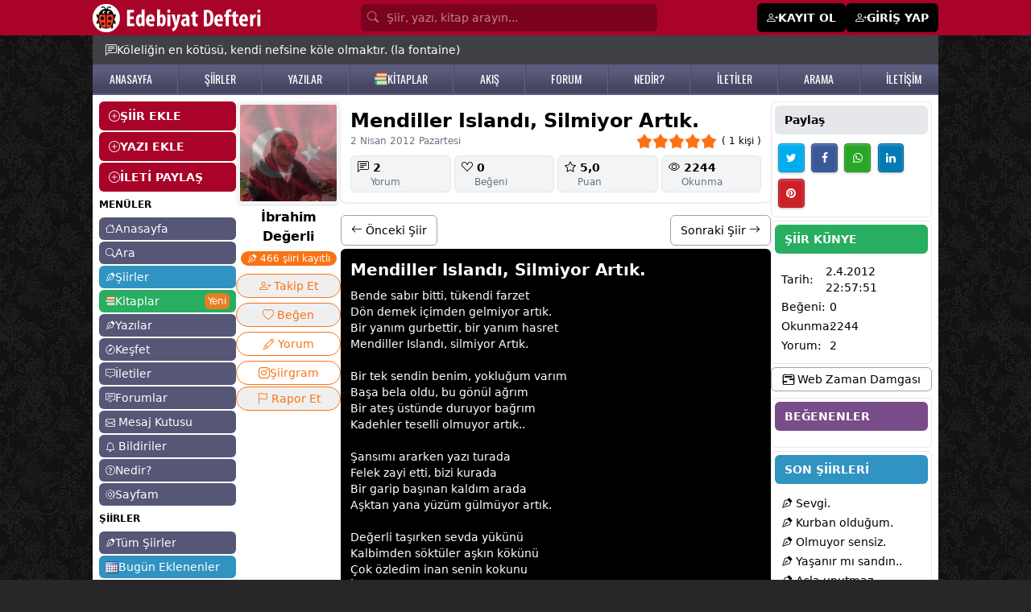

--- FILE ---
content_type: text/html; Charset=windows-1254
request_url: https://www.edebiyatdefteri.com/siir/589864/mendiller-islandi--silmiyor-artik-.html
body_size: 27220
content:

<!DOCTYPE html>
<html lang="tr" translate="no" class="light scroll-smooth">
<head>

  <meta name="twitter:card" content="photo" />


  <script type="application/ld+json">
{
 "@context": "http://schema.org",
 "@type": "BreadcrumbList",
 "itemListElement":
 [
  {
   "@type": "ListItem",
   "position": 1,
   "item":
   {
    "@id": "https://www.edebiyatdefteri.com/",
    "name": "Edebiyat Defteri"
    }
  },
    {
   "@type": "ListItem",
  "position": 2,
  "item":
   {
     "@id": "https://www.edebiyatdefteri.com/siirler/",
     "name": "Şiirler"
   }
  },
  {
   "@type": "ListItem",
  "position": 3,
  "item":
   {
     "@id": "https://www.edebiyatdefteri.com/siir/589864/mendiller-islandi-silmiyor-artik.html",
     "name": "Mendiller ıslandı, silmiyor artık. şiiri - İbrahim Değerli "
   }
  }
 ]
}
</script>


<script type="application/ld+json">
{ "@context" : "http://schema.org",
  "@type" : "thing",
  "name" : "İbrahim Değerli ",
  "url" : "/uye/ibrahimdegerli/"
 }
</script>

<script type="application/ld+json">
{ "@context" : "http://schema.org",
  "@type" : "person",
  "name" : "İbrahim Değerli ",
  "url" : "/uye/ibrahimdegerli/"
 }
</script>
<meta name="twitter:domain" content="edebiyatdefteri.com">
<meta name="twitter:creator" content="@edebidefteri">
<meta name="twitter:site" content="@edebidefteri">
<meta http-equiv="Content-Type" content="text/html; charset=iso-8859-9" />
<meta name="viewport" content="width=device-width, initial-scale=1.0, maximum-scale=1.0, user-scalable=no" />
<title>Mendiller ıslandı, silmiyor artık. şiiri - İbrahim Değerli  - Edebiyatdefteri.com</title>
<meta property="og:title" content="Mendiller ıslandı, silmiyor artık. şiiri - İbrahim Değerli  - Edebiyatdefteri.com" />
<meta property="og:image" content="https://www.edebiyatdefteri.com/assets/facebookpaylasim.jpg" />
<meta property="twitter:image" content="https://www.edebiyatdefteri.com/assets/facebookpaylasim.jpg" />
<link rel="thumbnail" type="image/jpeg" href="https://www.edebiyatdefteri.com/assets/facebookpaylasim.jpg" />
<link rel="image_src" type="image/jpeg" href="https://www.edebiyatdefteri.com/assets/facebookpaylasim.jpg" />
<meta property="twitter:title" content="Mendiller ıslandı, silmiyor artık. şiiri - İbrahim Değerli  - Edebiyatdefteri.com" />
<meta name="hdl" content="Mendiller ıslandı, silmiyor artık. şiiri - İbrahim Değerli  - Edebiyatdefteri.com" />

<meta name="description" content="İbrahim Değerli  şairine ait Mendiller Islandı, Silmiyor Artık. şiiri okumak için tıklayın. İbrahim Değerli  şairininin tüm şiirlerine edebiyatdefteri ... "/>
<meta name="Abstract" content="İbrahim Değerli  şairine ait Mendiller Islandı, Silmiyor Artık. şiiri okumak için tıklayın. İbrahim Değerli  şairininin tüm şiirlerine edebiyatdefteri ... "/>
<meta property="og:description" content="İbrahim Değerli  şairine ait Mendiller Islandı, Silmiyor Artık. şiiri okumak için tıklayın. İbrahim Değerli  şairininin tüm şiirlerine edebiyatdefteri ... " />
<meta name="lp" content="İbrahim Değerli  şairine ait Mendiller Islandı, Silmiyor Artık. şiiri okumak için tıklayın. İbrahim Değerli  şairininin tüm şiirlerine edebiyatdefteri ... " />
<meta property="twitter:description" content="İbrahim Değerli  şairine ait Mendiller Islandı, Silmiyor Artık. şiiri okumak için tıklayın. İbrahim Değerli  şairininin tüm şiirlerine edebiyatdefteri ... " />

<meta name="keywords" content="Mendiller, Islandı,, Silmiyor, Artık., İbrahim Değerli " />
<meta name="news_keywords" content="Mendiller, Islandı,, Silmiyor, Artık., İbrahim Değerli ">
<meta property="og:article:tag" content="Mendiller, Islandı,, Silmiyor, Artık., İbrahim Değerli " />

<meta property="og:url" content="https://www.edebiyatdefteri.com/siir/589864/mendiller-islandi-silmiyor-artik.html" />
<meta property="twitter:url" content="https://www.edebiyatdefteri.com/siir/589864/mendiller-islandi-silmiyor-artik.html" />
<link rel="canonical" href="https://www.edebiyatdefteri.com/siir/589864/mendiller-islandi-silmiyor-artik.html" />

<link rel="amphtml" href="https://www.edebiyatdefteri.com/amp/siir/589864/mendiller-islandi-silmiyor-artik.html" />

<!-- t-C2dVH8UP4nr8r5RJoTy1pJrEQ -->
<meta http-equiv="cache-control" content="no-store; no-cache; must-revalidate; max-stale=0; post-check=0; pre-check=0; max-age=0" />
<meta http-equiv="pragma" content="no-cache" />
<meta http-equiv="content-language" content="tr" />
<meta http-equiv="X-UA-Compatible" content="IE=edge,chrome=1" />
<meta name="robots" content="all" />
<link rel="index" title="Şiirler, şiir, edebiyat, kitap" href="https://www.edebiyatdefteri.com" />
 
<meta property="og:locale" content="tr_TR" />
<meta property="og:site_name" content="edebiyatdefteri.com" />

<meta property="og:type" content="article" />

<meta name="google-site-verification" content="QYgEcDOOe_YS-7BlktBTEddZs5QjbtfzK3QERucMfXQ" />
<meta name="msvalidate.01" content="309DB5B4166C6FF093E1BB36B8B41511" />
<meta property="fb:admins" content="100004928855983" />
<meta name='yandex-verification' content='4a58f61df4a8b9c7' />
<meta name="msapplication-starturl" content="https://www.edebiyatdefteri.com" />
	
<script type="application/ld+json">{"@context": "http://schema.org","@type": "WebSite","name": "Edebiyat Defteri - Kendi şiir ve öykülerinizi ekleyin","alternateName": "Şiirler, öyküler, hikayeler, kitaplar","url": "https://www.edebiyatdefteri.com/"}</script>
<meta charset="ISO-8859-9" />
<meta http-equiv="Content-Language" content="tr-TR" />
<meta name="viewport" content="width=device-width, initial-scale=1.0" />
<meta name="viewport" content="width=device-width, initial-scale=1.0, maximum-scale=1.0, user-scalable=no" />
<meta name="application-name" content="Edebiyat Defteri">
<link rel="apple-touch-icon" sizes="180x180" href="/assets/favicon/apple-touch-icon.png">
<link rel="icon" type="image/png" sizes="32x32" href="/assets/favicon/favicon-32x32.png">
<link rel="icon" type="image/png" sizes="16x16" href="/assets/favicon/favicon-16x16.png">
<link rel="manifest" href="/assets/favicon/site.webmanifest?v=1">

<link rel="stylesheet" href="https://cdnjs.cloudflare.com/ajax/libs/font-awesome/4.6.2/css/font-awesome.css" integrity="sha512-ITS8GbPjCRA7c/PBl6Kqb9XjvQbKMBXpzEmpi7BgRwf6mUCySmHbF9opWfVUQvbdiYouDYxhxttWS+wyq4l+Ug==" crossorigin="anonymous" referrerpolicy="no-referrer" />
 

 
<script src="https://cdn.jsdelivr.net/npm/alpinejs@3.14.9/dist/cdn.min.js"></script>
 
<link rel="stylesheet" href="https://fonts.googleapis.com/css2?family=Material+Symbols+Outlined:opsz,wght,FILL,GRAD@20..48,100..700,0..1,-50..200" />
<link rel="stylesheet" href="https://cdn.jsdelivr.net/npm/bootstrap-icons@1.11.3/font/bootstrap-icons.min.css">

 <link rel="stylesheet" href="https://cdn.jsdelivr.net/npm/swiper@11/swiper-bundle.min.css"/>
<script src="https://cdn.jsdelivr.net/npm/swiper@11/swiper-bundle.min.js"></script>

<script src="https://cdn.tailwindcss.com"></script>
<script>tailwind.config = {theme: {extend: {colors: {  bordo: "#a90329",gri: "#565677", "gri-300":"#9797aa", acikkahve:"#e7dbb7", mavi:"#3093c2", "mavi2":"#26759B", turuncu: "#e67e22", yesil:"#27ae60","yesil-koyu":"#219150",mor:"#794c8a"},},},darkMode: "class",};</script>
<style type="text/tailwindcss">


@layer base {
    .feed a {@apply text-sky-600 hover:text-sky-400;}
    ax {@apply hover:text-rose-500 dark:hover:text-yellow-500;}
    h1 {@apply font-bold text-xl}
  
}


@layer utilities {

    .konusecBtn {@apply items-center flex py-1 gap-1 hover:bg-gray-100 justify-start text-start}
    .konusecList {@apply flex flex-col justify-start  h-[300px] overflow-y-scroll}
    .fancybox__content {@apply p-[10px] w-[350px]}
    .jssocials-share-logo {@apply text-white text-sm }
    .text-success {@apply text-green-500}
    .dMCollapse {@apply font-medium text-lg flex items-center w-full px-2 py-2 my-1 text-sm text-gray-900 transition duration-75 rounded-lg  hover:bg-gray-100 dark:text-white dark:hover:bg-gray-700}
   .dMCollapseSub {@apply text-xs flex gap-1 items-center w-full px-2 py-0.5 mt-0.5 text-gray-900 transition duration-75 rounded-lg pl-5 hover:bg-gray-100 dark:text-white dark:hover:bg-gray-700}
   .dMCollapseSub i {@apply text-base w-5 text-black}

   
    .text-danger {@apply text-red-500 hover:text-red-700}
    .solMenuEkle {@apply bg-bordo w-full text-white px-3 py-2 mb-0.5 font-bold flex items-center gap-2 rounded-md hover:bg-black  hover:text-white}
    .suggest {@apply absolute mt-10}

    .onlineuye {@apply -ml-1 absolute  w-2.5 h-2.5 bg-green-400 border-2 border-green-500 dark:border-gray-800 rounded-full }
 
    .uItemC {@apply py-1 px-2 hover:bg-gray-100  border-b hover:text-mor flex justify-between}
    .uItemYeni {@apply text-white text-xs font-semibold shadow px-1 bg-red-500 rounded-md}

    .bodyClass{@apply bg-zinc-800 text-sm }
    .sayfaBoyut {@apply container max-w-[1050px]}
    .sayfaBoyutxxxx {@apply container max-w-[1350px]}
    .table thead tr th {@apply p-2 text-left border text-sm}
    .table tbody tr td {@apply p-1 border text-sm}
    .table tbody tr {@apply hover:bg-gray-100 dark:hover:bg-gray-700}
    .table{@apply w-full}
    .anasayfah1 {@apply font-normal text-sm}
    .anasayfasolbilgi {@apply text-xs mt-2}
    .gununSozu {@apply sayfaBoyut bg-zinc-700 text-white mx-auto p-2 sm:p-2 sm:px-4 px-2 text-xs sm:text-sm flex   gap-2 pt-12 sm:pt-2 items-start md:items-center}
    .bolumBaslik {@apply font-semibold rounded-md text-sm bg-gray-600 text-white py-2 px-3}
    
    .badge-mesaj {@apply rounded-full text-white px-1 py-0.5 text-xs absolute -mt-4 -ml-5 text-xs}
    .badge {@apply rounded-md text-white px-1 py-0.5 text-xs}

    .badge-danger {@apply rounded-md text-white bg-red-500 px-1 py-0.5 text-xs font-normal}
    .badge-success {@apply rounded-md text-white bg-green-500 px-1 py-0.5 text-xs font-normal}
    .badge-info {@apply rounded-md text-white bg-sky-400 px-1 py-0.5 text-xs font-normal}
    .badge-primary {@apply rounded-md text-white bg-sky-600 text-white px-1 py-0.5 text-xs font-normal}
 


    .dropBtnList{@apply text-sm hover:bg-gray-100 text-gray-700 block px-4 py-2 inline-flex gap-1 w-full}


    .tabItem {@apply border dark:border-yellow-900 text-nowrap  inline-block rounded-lg px-3 py-1 font-medium duration-150 ease-in hover:bg-black hover:text-white dark:hover:bg-yellow-900 dark:hover:text-white}
    .tabItem.active {@apply bg-black text-white dark:bg-yellow-900}
    
    .form-control {@apply block w-full px-4 py-2 my-1 text-sm text-gray-700 bg-white border border-gray-200 rounded-md dark:bg-gray-800 dark:text-gray-300 dark:border-gray-800 focus:border-blue-400 focus:ring-blue-300 focus:ring-opacity-40 dark:focus:border-blue-300 focus:outline-none focus:ring focus:bg-yellow-100;}
    .form-label {@apply my-1 text-sm font-semibold}
    .h1 {@apply font-bold mb-3 text-xl}
    .h1-geridon {@apply h1 flex items-center gap-1}



.h12 {@apply !mb-4}
.h12 span{@apply text-2xl font-bold tracking-tight text-slate-900 dark:text-white }

    blockquote {@apply ml-5}
    .solmenuAltLinkler {@apply text-xs hover:text-red-500}
 

    .avatar_res {@apply object-cover rounded-md shadow cursor-pointer hover:opacity-75}
    .avatar_tm {@apply rounded-md text-center items-center flex justify-center text-white mr-1 hover:opacity-75 font-medium}

    .tagh {@apply p-2  w-10 flex justify-center items-center font-medium text-white rounded-md text-base bg-[#333] hover:bg-turuncu}
    
    .avatar_7 {@apply h-7 w-7 avatar_tm}
    .avatar_7_res {@apply w-7 h-7 avatar_res}

    .avatar_8 {@apply h-8 w-8 avatar_tm}
    .avatar_8_res {@apply w-8 h-8 avatar_res}

    .avatar_9 {@apply h-9 w-9 avatar_tm}
    .avatar_9_res {@apply w-9 h-9 avatar_res}
  

 
    .avatar_10_resxxxx {@apply w-10 avatar_res max-h-10}
    .avatar_10_res {@apply object-cover w-10 avatar_res h-10}
    .avatar_10 {@apply h-10 w-10 avatar_tm}

    .avatar_11_res {@apply w-11 h-11 avatar_res}
    .avatar_11 {@apply  h-11 w-11 avatar_tm}
    
    .avatar_12_res {@apply w-12 h-12 avatar_res}
    .avatar_12 {@apply  h-12 w-12 avatar_tm}

    .avatar_6_res {@apply w-6 h-6 avatar_res}
    .avatar_6 {@apply h-6 w-6 avatar_tm}

    .avatar_20_res {@apply w-20 h-20 avatar_res}
    .avatar_20 {@apply  h-20 w-20 avatar_tm}

 

    .avatar_32_res {@apply w-32 h-32 avatar_res !rounded-xl}
    .avatar_32 {@apply  w-32 h-32 avatar_tm}


    .accordionBaslik {@apply duration-150 ease-in  bg-gray-100 mb-1 flex items-center justify-between w-full py-2 px-5 font-medium rtl:text-right text-black rounded-lg focus:ring-4 focus:ring-gray-200 dark:focus:ring-gray-800 dark:border-gray-700 dark:text-gray-400 hover:bg-black hover:text-white dark:hover:bg-gray-800 gap-3}
    .accordionDetay {@apply p-5 mb-2 text-black dark:text-gray-400 duration-150 ease-in }
.gizle{@apply hidden}
.kitapCard {@apply w-full p-2 rounded-md hover:bg-gray-100 border overflow-hidden dark:border-gray-800 dark:hover:bg-gray-800 dark:hover:text-yellow-500 ease-in-out duration-500}

    .headerInput {@apply block w-full  rounded-md p-[7px] text-white bg-[#7b021e] text-sm placeholder-white/50 pl-8}

    .headerMain {@apply bg-bordo}
    .headerMainBtn {@apply bg-white px-2 py-1 text-black rounded-lg hover:bg-black hover:text-white}
    .headerMainPaylas{@apply bg-black px-2 py-1 text-white rounded-lg hover:bg-white hover:text-black}
    .headerUyeOl {@apply bg-black px-3 py-2 text-white rounded-md text-sm font-semibold flex gap-1 hover:bg-zinc-800 text-sm hover:text-white}

    .h2baslik {@apply font-semibold}
    .begendin {@apply text-red-500}
 /*Sol Menu*/
    .solmenuBtn {@apply block bg-gri rounded-md text-white text-sm px-2 py-1 hover:bg-mavi hover:text-white mb-0.5 flex items-center gap-1}
    .solmenuBtn i {@apply text-xs}


    .solmenuBtn2 {@apply block bg-gri-300 rounded-md text-white text-sm px-2 py-1 hover:bg-mavi hover:text-white mb-0.5 flex items-center gap-1}
    .solmenuBtn2 i {@apply text-xs}

    .solmenuBtn3 {@apply block bg-acikkahve rounded-md text-black text-sm px-2 py-1 hover:bg-mavi hover:text-white mb-0.5 flex items-center gap-1}
    .solmenuBtn3 i {@apply text-xs}
 /*Sol Menu Son*/

    .profilMenu {@apply inline-block p-2 pt-0 border-b-4 border-transparent text-black rounded-t-lg hover:text-gray-600 hover:border-gray-300 dark:hover:border-yellow-500 dark:text-gray-300}
    .profilMenu.active {@apply border-blue-500 text-blue-500 dark:text-yellow-500 dark:border-yellow-500}
    
    .tabMenu {@apply inline-block p-2 pt-0 border-b-2 border-transparent text-black rounded-t-lg hover:text-gray-600 hover:border-gray-300 dark:hover:border-yellow-500 dark:text-gray-300}
    .tabMenu.active {@apply border-blue-500 text-blue-500 dark:text-yellow-500 dark:border-yellow-500}


    .btn-sm {@apply rounded-md px-2 py-1 cursor-pointer text-xs sm:inline-block}
    .btn-xs {@apply rounded px-0.2 py-0.5 cursor-pointer !text-xs sm:inline-block}
    .btn-lg {@apply  !text-lg }
    .btn-black {@apply !bg-black text-white hover:!bg-bordo hover:!text-white}
 
    .btn {@apply rounded-md px-3 py-2 cursor-pointer text-sm inline-block text-nowrap }
    .btn-more {@apply bg-white !px-1 !py-0.5 hover:bg-gray-300 mt-1}
    
   .bootoast {@apply flex }
    
    .btn-primary {@apply btn bg-blue-500 hover:bg-blue-600 text-white   }
    .btn-mavi {@apply btn bg-mavi hover:bg-gray-600 text-white   }
    .btn-success {@apply btn !bg-green-500 !text-white hover:!bg-green-600 }
    .btn-warning {@apply btn !bg-gray-500 !text-white hover:!bg-gray-600 }

  


    .btn-guncelle {@apply btn-success}

    .btn-takiptesin {@apply btn !bg-green-500 !text-white}
    .btn-takipyok {@apply btn !bg-gray-200 !text-gray-800 hover:!bg-gray-400 !py-4 hover:!text-white }


    .btn-list {@apply bg-gray-100 mb-1 text-black hover:text-red-500 block p-1 px-2 rounded-lg hover:bg-gray-200 hover:text-gray-800}

    .btn-light {@apply btn !bg-gray-100 hover:!bg-gray-400 hover:text-white }
    .btn-light-outline {@apply btn border border-gray-200 !bg-transparent hover:!bg-gray-400 hover:text-white flex gap-1}

    .btn-secondary {@apply btn !bg-gray-200 text-black hover:!bg-gray-400 hover:!text-white inline-block}
    .btn-secondary-xs {@apply btn !bg-gray-200 text-black hover:!bg-gray-400 hover:!text-white inline-block  !p-[5px] !px-[10px]}
    
    .btn-secondary-outline {@apply btn border border-gray-400 !bg-transparent text-black hover:!bg-gray-500 hover:!text-white }
    .btn-danger {@apply btn !bg-red-500 text-white hover:!bg-red-700 hover:!text-white }
  


    .btn-siyah-xs {@apply btn !bg-black text-white hover:!bg-bordo hover:!text-white inline-flex  !p-[5px] !px-[10px]}
    .btn-siyah {@apply btn !bg-black text-white hover:!bg-bordo hover:!text-white inline-flex}
    .btn-siyah-outline {@apply btn border border-black !bg-transparent text-black hover:!bg-bordo hover:!text-white hover:!border-bordo inline-flex}
 
    .btnCevapYaz {@apply mt-1 bg-gray-500 text-white py-1 px-3 rounded-md hover:bg-gray-600}
    .btnCevaplar {@apply mt-1 bg-gray-600 text-white py-1 px-3 rounded-md hover:bg-gray-400 text-xs hover:bg-black}
    
    /*List*/
    .listMain{@apply flex flex-col  border rounded-md p-3 gap-y-2}
    .listMenuA {@apply text-base bg-gray-100 p-0.5 px-2 rounded-md text-nowrap hover:bg-gray-200 hover:text-gray-500}
    .listMenuA.active {@apply bg-mavi text-white}
    .listMenuBaslik {@apply text-nowrap mb-2 font-bold text-base uppercase}
    .listMenuGroup {@apply flex flex-col gap-y-1}
    /*List Son*/

    /*alert*/
    .alert {@apply rounded-md py-2 px-4 text-sm my-1}
    .alert-warning {@apply alert bg-yellow-200}
    .alert-success {@apply alert bg-green-200}
    .alert-info {@apply alert bg-sky-100 text-sky-600}
    /*alert Son*/

    .ustmenubgA {@apply hover:text-yellow-500 text-white}

    .hesabimMenu {@apply mb-0.5 py-1 px-2 block border bg-white text-sm text-black rounded-md duration-300 hover:text-white dark:bg-gray-800 dark:text-white dark:hover:bg-gray-950   hover:bg-orange-500 flex gap-2 items-center justify-between}
    .hesabimMenu i{@apply text-sm}
    .hesabimActive {@apply bg-black text-white rounded-md   duration-300  hover:text-green-500   hover:bg-green-100}

    .hesabimBaslik {@apply bg-mavi text-white font-semibold py-1 px-2 my-1 mx-0.5 rounded-md text-sm}

    .kitapDetayBtnx {@apply flex items-center justify-center gap-1  border-2 rounded-full px-2 py-1 text-center mt-2 text-base text-orange-500 border-orange-500 dark:border-yellow-500 dark:text-yellow-500 dark:hover:bg-yellow-500  dark:hover:text-black hover:bg-orange-500 hover:text-white}
    .kitapDetayBtn {@apply inline-block   border rounded-full px-2 py-1 text-center mt-0.5 text-sm text-orange-500 border-orange-500 dark:border-yellow-500 dark:text-yellow-500 dark:hover:bg-yellow-500  dark:hover:text-black hover:bg-orange-500 hover:text-white}
    .kitapDetayBtn.active {@apply !bg-orange-500 !text-white dark:!bg-yellow-500 dark:!text-black}
    .kitapDetayBtn.active:hover {@apply !bg-orange-700 !border-orange-700 !text-white dark:!bg-yellow-600 dark:!text-white dark:!border-yellow-600}


    /**/
    .dp {@apply text-white bg-gray-500 hover:bg-gray-600 focus:ring-4 focus:ring-blue-300   rounded-lg text-sm px-2 py-1 text-center inline-flex items-center }
    .dp-btn {@apply text-black border hover:bg-black hover:text-white focus:ring-4 focus:ring-blue-300   rounded-lg text-base px-3 py-1 text-center inline-flex items-center }
    .dp-c {@apply  bg-white text-base z-50 list-none divide-y divide-gray-100 rounded shadow my-2}
    .dpItem {@apply text-sm hover:bg-gray-100 text-gray-700 block px-4 py-2}
    /**/
    
    .tabItemxxx {@apply border dark:border-yellow-900 text-nowrap  inline-block rounded-lg px-3 py-1 font-medium duration-150 ease-in hover:bg-black hover:text-white dark:hover:bg-yellow-900 dark:hover:text-white}

    .fl {@apply text-white/75 hover:text-yellow-200}

    .mMenu {@apply block flex items-center gap-1 py-1 rounded-md px-3 py-0.5 border-b border-gray-200}
    .mMenu i{@apply text-lg font-bold}

    .mMenu.active {@apply bg-black text-white}

    .mMenuBaslik {@apply font-bold}
    .mMenu2 {@apply block flex items-center gap-1 py-1}
    .mMenu2 i{@apply text-sm font-normal}


    .headerbg {@apply bg-gradient-to-r from-cyan-500 to-blue-500 text-white p-3 rounded-md}

    .forumkategoriler {@apply flex flex-col gap-1}
    .forumkategoriler a {@apply bg-gray-100 hover:bg-black rounded-md p-1 px-3 text-gray-900 hover:text-white}
    .yeniforum {@apply bg-sky-500 hover:bg-sky-600 p-1 px-3 text-white rounded-md block}
    .forumGorsel{@apply rounded-md !max-h-[300px]}
    .forumCard {@apply rounded-md p-2 mt-1 border border-gray-200}
    .forumDetay{@apply ml-12 mt-2   }
    .edebiyattivi {@apply w-full sm:w-[350px] mx-auto rounded-md}
    .fancy {@apply rounded-md !px-4 }

    .card-header {@apply text-xl font-bold py-2}


    .mpbtn {@apply bg-black   py-[1px] px-2 rounded-md}
    .pbtn {@apply block rounded-lg bg-gray-200 px-4 py-2 text-base font-medium text-gray-700 max-w-full flex items-center gap-1 justify-center hover:bg-bordo hover:text-white}



    .b {@apply px-2 py-1 rounded-md duration-150 ease-in  inline-flex items-center gap-1}
    .b i {@apply text-xl}

    .b-success {@apply bg-lime-500 text-lime-100 hover:bg-lime-600 hover:text-white}
    .b-light {@apply bg-gray-50 text-black hover:bg-gray-500 hover:text-white}


    .bilbtn {@apply text-gray-700 bg-gray-100 hover:bg-gray-200 px-1 py-2}
    .badgeUyeDurum {@apply bg-gray-200 rounded-lg text-xs text-gray-700 px-2 py-1}

}

  
</style>
<link rel="preconnect" href="https://fonts.googleapis.com">
<link rel="preconnect" href="https://fonts.gstatic.com" crossorigin>
<link href="https://fonts.googleapis.com/css2?family=Oswald:wght@200..700&display=swap" rel="stylesheet">
<style>
.feedFoot:before  {content:" - "; display:inline-block;margin-right:5px;}
.fancybox__content { max-width:600px}
.fancy {min-width:450px; }

 
 @media (max-width: 560px) {
  .fancy {min-width:97%}
}


 
.no-scrollbar::-webkit-scrollbar {display: none;}
.no-scrollbar {-ms-overflow-style: none;scrollbar-width: none; }

#g-recaptcha-response {display: block !important;position: absolute;margin: -78px 0 0 0 !important;width: 302px !important;height: 76px !important;z-index: -999999;opacity: 0;}


 

.ustmenubg {
    background: #5b5b7d;
    background: -moz-linear-gradient(top, #5b5b7d 21%, #464662 81%);
    background: -webkit-linear-gradient(top, #5b5b7d 21%, #464662 81%);
    background: linear-gradient(to bottom, #5b5b7d 21%, #464662 81%);
    filter: progid: DXImageTransform.Microsoft.gradient( startColorstr='#5b5b7d', endColorstr='#464662', GradientType=0);
    z-index: 1;
    border-bottom: #5b5b7d solid 2px;
}
.ustmenubgA {    font-family: "Oswald", sans-serif;
    font-size: 14px;
}

.ustmenubg-ayrac {
    float: left;
    width: 2px;
    margin-top: 2px;
    background: url(/assets/ustmenuayrac.png);
    height: 34px;
}



body {
    background-image: url(https://www.edebiyatdefteri.com/assets/bg.jpg);
}


</style>

<script src="https://cdn.jsdelivr.net/npm/jquery@3.5.1/dist/jquery.min.js"></script>
<script type="text/javascript" src="https://code.jquery.com/jquery-migrate-1.2.1.min.js"></script>
<script src="https://cdnjs.cloudflare.com/ajax/libs/jquery-bar-rating/1.2.2/jquery.barrating.min.js" integrity="sha512-nUuQ/Dau+I/iyRH0p9sp2CpKY9zrtMQvDUG7iiVY8IBMj8ZL45MnONMbgfpFAdIDb7zS5qEJ7S056oE7f+mCXw==" crossorigin="anonymous" referrerpolicy="no-referrer"></script>
<link href="https://cdn.jsdelivr.net/npm/jquery-bar-rating@1.2.2/dist/themes/css-stars.min.css" rel="stylesheet">
<script src="https://cdn.jsdelivr.net/npm/sweetalert2@11"></script>
<link rel="stylesheet" href="https://cdn.jsdelivr.net/npm/@fancyapps/ui@5.0/dist/fancybox/fancybox.css"/>
<link href="https://cdn.jsdelivr.net/npm/bootoast@1.0.1/dist/bootoast.min.css" rel="stylesheet">
<script src="https://cdn.jsdelivr.net/npm/bootoast@1.0.1/dist/bootoast.min.js"></script>

<script src="https://cdn.jsdelivr.net/npm/flowbite@2.5.2/dist/flowbite.min.js"></script>
<link rel="stylesheet" href="https://cdnjs.cloudflare.com/ajax/libs/jsSocials/1.5.0/jssocials-theme-classic.css" integrity="sha512-ot3A4Rag9/5pmex8u/+JwnLWOV2+/X/tpT/olIaEOIse0c6KCS19CHN/QJtckJaT9WGandVZNAvZXxhvx0vRdQ==" crossorigin="anonymous" referrerpolicy="no-referrer" />
<script src="https://cdnjs.cloudflare.com/ajax/libs/jsSocials/1.5.0/jssocials.min.js"></script>
<script type="text/javascript" src="https://platform-api.sharethis.com/js/sharethis.js#property=6691a212595beb00197df961&product=inline-share-buttons&source=platform" async="async"></script>

 <link type="text/css" rel="stylesheet" href="https://cdn.jsdelivr.net/jquery.jssocials/1.4.0/jssocials.css" />
<script type="text/javascript" src="https://cdn.jsdelivr.net/jquery.jssocials/1.4.0/jssocials.min.js"></script>


<script>var userId="0";var uyeId="0";</script>

 
<script async src="https://pagead2.googlesyndication.com/pagead/js/adsbygoogle.js?client=ca-pub-4853401867653926" crossorigin="anonymous"></script>

</head>
<body class="bodyClass">
 
<div class="headerMain hidden sm:block">
<div class="sayfaBoyut mx-auto text-white py-1">
<div class="flex justify-between items-center">
    <div><a href="/"><img src="/assets/headeryenilogo.png"/></a></div>

<form class="px-4 flex-1 max-w-[400px]" method="post" action="/ara/">
 
    <i class="bi bi-search absolute mt-[6.5px] text-white/50 ml-2"></i>
    <input type="search" name="q" class="headerInput" placeholder="Şiir, yazı, kitap arayın..."/>
   <input type="hidden" value="e" name="e">
</form>
    <div class="flex gap-1 items-center">
    
    <a href="/uyelik/" class="headerUyeOl"><i class="bi bi-person-plus"></i> <span>KAYIT OL</span></a>
    <a href="/giris/" class="headerUyeOl"><i class="bi bi-person-plus"></i> <span>GİRİŞ YAP</span></a>
    
    </div>
    
</div>


</div>
</div> <div x-data="{ menu: false, search:false  }">
 <div  class="bg-bordo px-2 fixed w-full flex justify-between items-center block sm:hidden z-50 h-11">


<div class="flex items-center gap-2">
     <button @click="() => {menu=!menu;search=false;}" class="text-black p-1">
    <div class="flex items-center text-white" x-show="!menu"><i class="bi bi-list text-xl text-white"></i> <span class="text-sm">MENÜ</span></div>
    <div class="flex items-center text-white" x-show="menu" style="display:none"><i class="bi bi-x text-xl text-white"></i> <span class="text-sm">KAPAT</span></div>
    </button>


    <a href="/"><img src="/assets/mobilLogo.png" class="h-8"></a>

</div>



<div class="flex gap-2 items-center">




    <button onclick="location.href='/mesajkutusu/'"   class="text-black p-1">
    <div class="bildiriSayisi absolute "></div>
    <i class="bi bi-envelope text-xl text-white"></i>
    </button>


    <button onclick="location.href='/bildiriler/'"   class="text-black p-1">
    <div class="bildiriSayisi absolute "></div>
    <i class="bi bi-bell text-xl text-white"></i>
    </button>


  
    <button @click="() => {search=!search;menu=false;}" class="text-black p-1 hidden">
    <i class="bi bi-search text-xl text-white" x-show="!search"></i>
    <i class="bi bi-x text-xl text-white"  x-show="search" style="display:none"></i>
    </button>
 
 



    <button class="mpbtn flex items-center text-white"  type="button" data-fancybox data-src="#paylas-menu">
     <i class="bi bi-plus text-xl text-white"></i> <span class="text-sm">Paylaş</span> 
    </button>


   <button class="mpbtn flex items-center text-white gap-2"  type="button" data-drawer-target="drawer-sayfam" data-drawer-show="drawer-sayfam" aria-controls="drawer-sayfam">
     <i class="bi bi-gear text-lg text-white"></i> <span class="text-sm">Sayfam</span> 
    </button>

   
</div>

</div>



<div style="display:none" class="z-50  overflow-y-auto lg:hidden fixed px-3 shadow-md w-full z-10 bg-white dark:bg-gray-900 top-0 mt-[50px] left-0 right-0" :class="search ? 'block' : 'hidden'"  x-show="search" x-transition:enter="transition ease-out duration-300"
        x-transition:enter-start="opacity-0 scale-90"
        x-transition:enter-end="opacity-100 scale-100"
        x-transition:leave="transition ease-in duration-300"
        x-transition:leave-start="opacity-100 scale-100"
        x-transition:leave-end="opacity-0 scale-90">

<div>
  



<div class="flex py-3   ">
<i class="bi bi-search fill-gray-600 mr-3"></i>
<input type="search" value="" id="q"  onkeyup="siteSearch('#siteSearchSonuc','#q')" placeholder="Kitap, yazar veya ISBN'de arayın..." name="q" class="w-full outline-none bg-transparent text-gray-600  text-sm" />
</div>
<div id="siteSearchSonuc" class="max-h-96 overflow-y-auto"></div>
 
    </div>
</div>

<div style="display:none" class="z-50  h-screen overflow-y-auto   lg:hidden fixed px-3 shadow-md w-full z-10 bg-white dark:bg-gray-900 top-0 mt-[45px] left-0 right-0 pt-3" x-show="menu" xxxxx-on:click.outside="menu = false" x-transition:enter="transition ease-out duration-300"
        x-transition:enter-start="opacity-0 scale-90"
        x-transition:enter-end="opacity-100 scale-100"
        x-transition:leave="transition ease-in duration-300"
        x-transition:leave-start="opacity-100 scale-100"
        x-transition:leave-end="opacity-0 scale-90">







<div class="p-2 font-semibold">

<a href="/uyelik/" class="mMenu"><span class="material-symbols-outlined">person_add</span><span>Üye Ol</span></a>
<a href="/giris/" class="mMenu"><span class="material-symbols-outlined">login</span><span>Giriş Yap</span></a>


<a href="/" class="mMenu "><i class="bi bi-house"></i><span>Anasayfa</span></a>
<a href="/ara/" class="mMenu "><i class="bi bi-search"></i><span>Ara</span></a>
<a href="/kesfet/" class="mMenu  "><i class="bi bi-compass"></i><span>Keşfet</span></a>

 
<div class="text-xs !my-2 ml-1">MENÜLER</div>
<a href="/siirler/" class="mMenu "><i class="bi bi-vector-pen"></i><span>Şiirler</span></a>
<a href="/yazilar/" class="mMenu "><i class="bi bi-vector-pen"></i><span>Yazılar</span></a>
<a href="/hikayeler/" class="mMenu "><img src="/assets/books.svg" class="w-4"/><span>Kitaplar</span></a>
<a href="/iletiler/" class="mMenu "><i class="bi bi-chat-square-dots"></i><span>İletiler</span></a>
<a href="/forum/" class="mMenu "><i class="bi bi-chat-square-text"></i><span>Forumlar</span></a>
<a href="/mesajkutusu/" class="mMenu  w-full justify-between items-center">
<div class="flex items-center gap-2"><i class="bi bi-envelope"></i><span>Mesajlar</span></div>
<div class="mesajSayisi"></div>
</a>

<a href="/bildiriler/" class="mMenu   w-full justify-between items-center ">
<div class="flex items-center gap-2"><i class="bi bi-bell"></i><span>Bildirimler</span></div>
<div class="bildiriSayisi"></div>
</a>
<a href="/nedir/" class="mMenu "><i class="bi bi-question-circle"></i><span>Nedir?</span></a>
  

<a href="/sayfam/" class="mMenu "><i class="bi bi-gear"></i><span>Sayfam</span></a>
 
<a href="/rozetler/" class="mMenu "><i class="bi bi-patch-check"></i><span>Rozetler</span></a>


<div class="text-xs !my-2 ml-1">ARAÇLAR</div>
<a href="/araclar/yazim-turkcelestirici/" class="mMenu "><i class="bi bi-text-wrap"></i><span>Yazım Türkçeleştirici</span></a>
<a href="/araclar/hece-sayici/" class="mMenu "><i class="bi bi-text-wrap"></i><span>Hece Sayıcı</span></a>

<div class="text-xs !my-2 ml-1">DİĞER</div>

<a href="/online-uyeler/" class="mMenu "><i class="bi bi-people"></i><span>Online Üyeler</span></a>
<a href="/iletisim/" class="mMenu "><i class="bi bi-bug"></i><span>İletişim</span></a>



 
  <div class="mb-64">&nbsp;</div>
 



</div>


 
</div>
</div>

 <div class="gununSozu"  ><i class="bi bi-chat-left-text"></i>

<span class="truncate" title="Köleliğin en kötüsü, kendi nefsine köle olmaktır. (la fontaine)" > Köleliğin en kötüsü, kendi nefsine köle olmaktır. (la fontaine)

 </span> </div><div class="sayfaBoyut mx-auto hidden sm:block">
<div class="ustmenubg ">
<div class="flex justify-between w-[96%] mx-auto items-center">
<a href="/" class="ustmenubgA">ANASAYFA</a>

<div class="ustmenubg-ayrac"></div>
<a href="/siirler/" class="ustmenubgA">ŞİİRLER</a>
<div class="ustmenubg-ayrac"></div>
<a href="/yazilar/" class="ustmenubgA">YAZILAR</a>

<div class="ustmenubg-ayrac"></div>
<a href="/hikayeler/" class="ustmenubgA flex gap-1"><img src="/assets/books.svg" class="w-4"/> <span>KİTAPLAR</span></a>

<div class="ustmenubg-ayrac"></div>
<a href="/kesfet/" class="ustmenubgA">AKIŞ</a>
<div class="ustmenubg-ayrac"></div>
<a href="/forum/" class="ustmenubgA">FORUM</a>
<div class="ustmenubg-ayrac"></div>
<a href="/nedir/" class="ustmenubgA">NEDİR?</a>
<div class="ustmenubg-ayrac"></div>
 
 

<a href="/iletiler/" class="ustmenubgA">İLETİLER</a>
<div class="ustmenubg-ayrac"></div>
<a href="/ara/" class="ustmenubgA">ARAMA</a>
<div class="ustmenubg-ayrac"></div>
<a href="/iletisim/" class="ustmenubgA">İLETİŞİM</a>
 
</div>
</div>
</div>


<div class="sayfaBoyut mx-auto gap-2 flex-inline md:flex justify-between w-full bg-white px-2 min-h-screen">
    
        <div class="w-[170px] bg-white py-2 rounded-md hidden sm:block"><a href="/sayfam/siirekle/" class="solMenuEkle"><i class="bi bi-plus-circle"></i> <span>ŞİİR EKLE</span></a>
<a href="/sayfam/yaziekle/" class="solMenuEkle"><i class="bi bi-plus-circle"></i> <span>YAZI EKLE</span></a>
<a href="/yeni-ileti/" class="solMenuEkle"><i class="bi bi-plus-circle"></i> <span>İLETİ PAYLAŞ</span></a>




























<div class="font-bold text-xs my-2">MENÜLER</div>
<a href="/" class="solmenuBtn"><i class="bi bi-house"></i> Anasayfa</a>
<a href="/ara/" class="solmenuBtn"><i class="bi bi-search"></i> Ara</a>
<a href="/siirler/" class="solmenuBtn !bg-mavi hover:!bg-yesil"><i class="bi bi-vector-pen"></i> Şiirler</a>
<a href="/hikayeler/" class="solmenuBtn justify-between !bg-yesil !flex items-center gap-1 hover:!bg-mavi">
<div class="flex gap-1 items-center justify-start">
<img src="/assets/books.svg" class="w-3"/>
<span>Kitaplar</span> </div><span class="badge-success !bg-turuncu">Yeni</span></a>
<a href="/yazilar/" class="solmenuBtn"><i class="bi bi-vector-pen"></i> Yazılar</a>
<a href="/kesfet/" class="solmenuBtn"><i class="bi bi-compass"></i> Keşfet</a>
 
<a href="/iletiler/" class="solmenuBtn"><i class="bi bi-chat-square-dots"></i> İletiler</a>
<a href="/forum/" class="solmenuBtn"><i class="bi bi-chat-square-text"></i> Forumlar</a>
<a href="/mesajkutusu/" class="solmenuBtn flex gap-1 justify-between"><span><i class="bi bi-envelope"></i> Mesaj Kutusu</span> <div class="solmenuMesajlar"></div></a>
<a href="/bildiriler/" class="solmenuBtn flex gap-1 justify-between"><span><i class="bi bi-bell"></i> Bildiriler</span> <div class="solmenuBildiriler"></div></a>
<a href="/nedir/" class="solmenuBtn"><i class="bi bi-question-circle"></i> Nedir?</a>
<a href="/sayfam/" class="solmenuBtn"><i class="bi bi-gear"></i> Sayfam</a>


<div class="font-bold text-xs my-2">ŞİİRLER</div>
<a href="/siirler/" class="solmenuBtn"><i class="bi bi-vector-pen"></i> Tüm Şiirler</a>
<a href="/takvim/siir/20260118/" class="solmenuBtn !flex items-center gap-1 !bg-mavi hover:!bg-bordo"><img src="/assets/gun.gif" class="w-4"/> <span>Bugün Eklenenler</span> </a>
<a href="/gunun-siirleri/" class="solmenuBtn"><i class="bi bi-caret-right-fill"></i> Günün Şiirleri</a>
<a href="/resimli-siirler/" class="solmenuBtn"><i class="bi bi-caret-right-fill"></i> Resimli Şiirler</a>
<a href="/etkili-yorumlar/" class="solmenuBtn"><i class="bi bi-caret-right-fill"></i> Etkili Yorumlar</a>
<a href="/populer-siirler/" class="solmenuBtn"><i class="bi bi-caret-right-fill"></i> Popüler Şiirler</a>
<a href="/rastgele_siir/" class="solmenuBtn"><i class="bi bi-caret-right-fill"></i> Rastgele Şiir</a>
<a href="/en_son_yorum_alan_siirler/" class="solmenuBtn"><i class="bi bi-caret-right-fill"></i> Son Yorumlananlar</a>

<div class="font-bold text-xs my-2">YAZILAR</div>
<a href="/yazilar/" class="solmenuBtn"><i class="bi bi-vector-pen"></i> Tüm Yazılar</a>
<a href="/yazi-takvim/2026-01-18/" class="solmenuBtn2 !flex items-center gap-1 !bg-mavi hover:!bg-bordo"><img src="/assets/gun.gif" class="w-4"/> <span>Bugün Eklenenler</span> </a>
<a href="/gunun-yazilari/" class="solmenuBtn2"><i class="bi bi-caret-right-fill"></i> Günün Yazıları</a>
<a href="/rastgele-yazi/" class="solmenuBtn2"><i class="bi bi-caret-right-fill"></i> Rastgele Yazı</a>
<a href="/en_son_yorum_alan_siirler/" class="solmenuBtn2"><i class="bi bi-caret-right-fill"></i> Son Yorumlananlar</a>

<div class="font-bold text-xs my-2">ARAÇLAR</div>
<a href="/araclar/yazim-turkcelestirici/" class="solmenuBtn2"><i class="bi bi-text-wrap"></i> Yazımı Türkçele</a>
<a href="/araclar/hece-sayici/" class="solmenuBtn2"><i class="bi bi-list-ol"></i> Hece Sayıcı</a>

<div class="font-bold text-xs my-2">EDEBİYAT DEFTERİ</div>
<a href="/online-uyeler/" class="solmenuBtn3"><i class="bi bi-people"></i> Online Üyeler</a>
<a href="/rozetler/" class="solmenuBtn3"><i class="bi bi-patch-check"></i> Rozetler</a>
<a href="/canli/" class="solmenuBtn3"><i class="bi bi-list-task"></i> Canlı Yayın</a>
<a href="/kurallar/" class="solmenuBtn3"><i class="bi bi-file-earmark-text"></i> Kurallar</a>
<a href="/yardim/" class="solmenuBtn3"><i class="bi bi-question-circle"></i> Yardım</a>
<a href="/iletisim/" class="solmenuBtn3"><i class="bi bi-bug"></i> İletişim</a>



<div class="font-semibold text-xs my-2 text-center">ONLİNE ÜYELER</div>

<div class='text-center my-2'>Online üyeleri görmek için üye olmalısınız.</div>
 
   
        <div class="my-2 text-center">
        <a href="/hakkimizda/" class="solmenuAltLinkler">&#x2022; Hakkımızda</a> <a href="/sayfa/gizlilik/" class="solmenuAltLinkler">&#x2022; Gizlilik</a> 
        <br/>
        <a href="/kurallar/" class="solmenuAltLinkler">&#x2022; Kurallar</a>
        <a href="/yardim/" class="solmenuAltLinkler">&#x2022; Yardım</a> 
        <a href="/iletisim/" class="solmenuAltLinkler">&#x2022; İletişim</a> 
 
        </div>



<div align="center" class="anasayfasolbilgi"><div class="anasayfah1 my-4 font-light" title="Kültür Sanat Edebiyat Şiir Kitap">Edebiyat, Şiir, Kitap</div> ©2026 Edebiyat Defteri</div></div>
    

    <div class="bg-white flex-1 py-2 rounded-md w-full sm:w-[520px] lg:max-w-[100%] mx-auto">
    
        

<div itemscope itemtype="http://schema.org/CreativeWork">
    <meta itemprop="isFamilyFriendly" content="True">
    <meta itemprop="isAccessibleForFree" content="True">
    <meta itemprop="contentRating" content="everyone">
    <meta itemprop="genre" content="https://www.edebiyatdefteri.com/siirler/">
    <meta itemprop="about" content="Şiir">
    <meta itemprop="dateCreated" content="2012-04-02T22:57:51Z">
    <meta itemprop="datePublished" content="2012-04-02T22:57:51Z">
 
 
</div>
 

 

<div class="md:flex flex-none w-full justify-between">
    <div class="flex-1"><div class="sm:flex gap-3">
<div class="flex justify-center sm:block sm:w-[130px]"><div class="sticky top-4 ">
    <a href="/uye/ibrahimdegerli/">
    <div class="w-full flex justify-center">
        
            <img src="https://i.edebiyatdefteri.com/resim/buyuk/121348.gif"  alt="İbrahim Değerli " class="avatar_32_res border border-4 border-gray-100  ">
        
        </div>
        <div class="text-base my-1 text-center font-semibold">İbrahim Değerli </div>




 
        <div class="text-xs text-center my-1 hidden xsm:block">@ibrahimdegerli</div>

        


    </a>

<div class="text-center">

<a href="/uye/ibrahimdegerli/siirleri/" class="text-xs mt-2 text-center rounded-full bg-orange-500 text-white px-2 py-0.5 hover:bg-gray-500 hover:text-white">
<i class="bi bi-vector-pen"></i> 466 şiiri kayıtlı</a>

</div>



<h1 class="text-2xl font-bold text-center sm:text-start sm:mt-0 mt-2 block sm:hidden">Mendiller Islandı, Silmiyor Artık.</h1>
<div class="text-xs text-gray-500 text-center sm:text-start xblock xsm:hidden hidden">2 Nisan 2012 Pazartesi</div>





<div class="grid grid-cols-3 sm:grid-cols-1 gap-1  my-2 sm:mb-0" >

 
<button  id="takipbtn_121348_1" onclick="takipEt('121348','1')" class="  kitapDetayBtn ">
<i class="bi bi-person-plus"></i>

<span>Takip Et</span></button>
 





<button onclick="begen_siirYazi('589864','')" class="w-auto md:w-full kitapDetayBtn   begenbtn text-nowrap begen_589864"><i class="bi bi-heart"></i> <span>Beğen</span></button>
<a href="#yorumyaz" class="w-auto md:w-full kitapDetayBtn text-nowrap"><i class="bi bi-pencil"></i> <span>Yorum</span></a>

<div class="col-span-3 sm:col-span-1 flex flex-row sm:flex-col justify-center gap-2">

 <a href="/soz/589864/mendiller-islandi-silmiyor-artik/" class="kitapDetayBtn text-nowrap !flex justify-center gap-1"><i class="bi bi-instagram"></i> <span class="hidden sm:flex">Şiirgram</span></a> 

<button type="button" data-fancybox data-type="ajax" data-src="/ajax/raporet/raporet.asp?t=siir&p=589864" class="w-auto md:w-full kitapDetayBtn text-nowrap"><i class="bi bi-flag"></i> <span>Rapor Et</span></button>
</div>





</div>


</div></div>
<div class="flex-1"><div align="center" class="mb-2">

</div>

 
<div class="shadow p-3 pt-0 rounded-md mb-4">
<h1 class="text-2xl font-bold text-center sm:text-start sm:mt-0 mt-2 hidden sm:block">Mendiller Islandı, Silmiyor Artık.</h1>

<div class="flex justify-center sm:justify-between items-center ">

<div class="text-xs text-gray-500 text-center sm:text-start hidden sm:block">2 Nisan 2012 Pazartesi</div>
 <div class="text-sm mt-1 text-center font-semibold  hidden xsm:block">İbrahim Değerli </div>


<div class="flex gap-1   items-center sm:justify-start justify-center">
 


<svg class="w-5 fill-orange-500" viewBox="0 0 14 13" fill="none" xmlns="http://www.w3.org/2000/svg">
<path d="M7 0L9.4687 3.60213L13.6574 4.83688L10.9944 8.29787L11.1145 12.6631L7 11.2L2.8855 12.6631L3.00556 8.29787L0.342604 4.83688L4.5313 3.60213L7 0Z" />
</svg>

<svg class="w-5 fill-orange-500" viewBox="0 0 14 13" fill="none" xmlns="http://www.w3.org/2000/svg">
<path d="M7 0L9.4687 3.60213L13.6574 4.83688L10.9944 8.29787L11.1145 12.6631L7 11.2L2.8855 12.6631L3.00556 8.29787L0.342604 4.83688L4.5313 3.60213L7 0Z" />
</svg>

<svg class="w-5 fill-orange-500" viewBox="0 0 14 13" fill="none" xmlns="http://www.w3.org/2000/svg">
<path d="M7 0L9.4687 3.60213L13.6574 4.83688L10.9944 8.29787L11.1145 12.6631L7 11.2L2.8855 12.6631L3.00556 8.29787L0.342604 4.83688L4.5313 3.60213L7 0Z" />
</svg>

<svg class="w-5 fill-orange-500" viewBox="0 0 14 13" fill="none" xmlns="http://www.w3.org/2000/svg">
<path d="M7 0L9.4687 3.60213L13.6574 4.83688L10.9944 8.29787L11.1145 12.6631L7 11.2L2.8855 12.6631L3.00556 8.29787L0.342604 4.83688L4.5313 3.60213L7 0Z" />
</svg>

<svg class="w-5 fill-orange-500" viewBox="0 0 14 13" fill="none" xmlns="http://www.w3.org/2000/svg">
<path d="M7 0L9.4687 3.60213L13.6574 4.83688L10.9944 8.29787L11.1145 12.6631L7 11.2L2.8855 12.6631L3.00556 8.29787L0.342604 4.83688L4.5313 3.60213L7 0Z" />
</svg>

<div class="ml-1.5 text-xs">( 1 kişi )</div>


</div>

</div>




 

<div class="flex space-x-1 mt-2 justify-between ">
                       <div class="w-1/4">
                            <div class="relative w-full px-2 py-1 bg-gray-100 border dark:bg-gray-800 dark:border-0 rounded-md">
                                <p class="text-sm font-bold text-black dark:text-white"><i class="bi bi-chat-left-text"></i> 2</p>
                                <p class="text-xs text-gray-500 sm:ml-4 dark:text-gray-100">Yorum</p>
                            </div>
                        </div>
                        
                        <div class="w-1/4">
                            <div class="relative w-full px-2 py-1 bg-gray-100 border dark:bg-gray-800 dark:border-0 rounded-md">
                                <p class="text-sm font-bold text-black dark:text-white"><i class="bi bi-suit-heart"></i> 0</p>
                                <p class="text-xs text-gray-500 sm:ml-4 dark:text-gray-100">Beğeni</p>
                            </div>
                        </div>

      <div class="w-1/4">
                            <div class="relative w-full px-2 py-1 bg-gray-100 border dark:bg-gray-800 dark:border-0 rounded-md">
                                <p class="text-sm font-bold text-black dark:text-white"><i class="bi bi-star"></i> 5,0</p>
                                <p class="text-xs text-gray-500 sm:ml-4 dark:text-gray-100">Puan</p>
                            </div>
                        </div>

                


                        <div class="w-1/4">
                            <div class="relative w-full px-2 py-1 bg-gray-100 border dark:bg-gray-800 dark:border-0 rounded-md">
                                <p class="text-sm font-bold text-black dark:text-white"><i class="bi bi-eye"></i> 2244</p>
                                <p class="text-xs text-gray-500 sm:ml-4 dark:text-gray-100">Okunma</p>
                            </div>
                        </div>
                     
</div>
</div>



 
<div class="mt-2 flex justify-between items-center">


<a href="/siir/589863/gidenlerin-ardindan--.html" class="btn-secondary-outline"><i class="bi bi-arrow-left"></i> Önceki Şiir</a>

<a href="/siir/589865/erdem.html" class="btn-secondary-outline">Sonraki Şiir <i class="bi bi-arrow-right"></i></a>


</div>
 




<div class="siirdetay my-1 rounded-md" style="background:#000000; color:#FFFFFF">








<div class="p-3">

<h1 class="text-xl font-bold mb-1">Mendiller Islandı, Silmiyor Artık.</h1>
 

<div itemprop="text" class="text-sm mt-2">



    <p>Bende sabır bitti, tükendi farzet <br /> Dön demek içimden gelmiyor artık.<br /> Bir yanım <a title='Gurbet şiirleri' href='https://www.edebiyatdefteri.com/gurbet/siirleri/' style='color:#FFFFFF'>gurbet</a>tir, bir yanım <a title='Hasret şiirleri' href='https://www.edebiyatdefteri.com/hasret/siirleri/' style='color:#FFFFFF'>hasret</a> <br /> Mendiller Islandı, silmiyor Artık. <br /> <br /> Bir tek sendin benim, yokluğum varım <br /> Başa bela oldu, bu <a title='Gönül şiirleri' href='https://www.edebiyatdefteri.com/gonul/siirleri/' style='color:#FFFFFF'>gönül</a> ağrım <br /> Bir ateş üstünde duruyor bağrım<br /> Kadehler teselli olmuyor artık..<br /> <br /> Şansımı ararken yazı turada<br /> Felek zayi etti, bizi kurada<br /> Bir garip başınan kaldım arada<br /> Aşktan yana yüzüm <a title='Gül şiirleri' href='https://www.edebiyatdefteri.com/gul/siirleri/' style='color:#FFFFFF'>gül</a>müyor artık.<br /> <br /> Değerli taşırken <a title='Sevda şiirleri' href='https://www.edebiyatdefteri.com/sevda/siirleri/' style='color:#FFFFFF'>sevda</a> yükünü<br /> Kalbimden söktüler <a title='Aşk şiirleri' href='https://www.edebiyatdefteri.com/ask/siirleri/' style='color:#FFFFFF'>aşk</a>ın kökünü <br /> Çok özledim inan senin kokunu<br /> İçimdeki yerin dolmuyor artık. <br /> <br /> İbrahim Değerli....(17.10.2011)</p>
    </strong></i>
</div>	

</div>

</div>




<div class="border border-gray-100 rounded-md p-1 mb-1 visible md:hidden flex justify-center items-center gap-3">
<div class="font-medium text-center">Paylaş:</div>
<div class="share" align="center"></div>
</div>






<div class="text-xs font-normal p-2 border rounded-md mt-1">

(c) Bu şiirin her türlü telif hakkı şairin kendisine ve/veya temsilcilerine aittir. Şiirlerin izin alınmadan kopyalanması ve kullanılması 5846 sayılı Fikir ve Sanat Eserleri Yasasına göre suçtur.


</div>













<div class="mt-2 flex justify-between items-center">



<a href="/siir/589646/ben-seni-sensiz-sevdim--2-.html"  class="btn-light"><i class="bi bi-arrow-left"></i> Şairin Önceki Şiiri</a>

<a href="/siir/590025/haydi-uyu-artik-yuregim--1-.html"  class="btn-light">Şairin Sonraki Şiiri <i class="bi bi-arrow-right"></i></a>





</div>
<div stylex="background:#FFFFFF; color:#000000; " align="center" class="rounded-md p-1 mt-2 bg-gray-100 text-black">



<input type="hidden" id="siirId" value="589864">
 
          
      <div class="font-semibold my-1">Şiiri Değerlendirin</div>
        <div id="stars-existing" class="starrr flex gap-1 justify-center" data-rating='0'></div>  
        <div id="starrr-tag" class="text-xs">&nbsp;</div>  
 
 

<script>
var __slice = [].slice;

(function($, window) {
  var Starrr;

  Starrr = (function() {
    Starrr.prototype.defaults = {
      rating: void 0,
      numStars: 5,
      change: function(e, value) {}
    };

    function Starrr($el, options) {
      var i, _, _ref,
        _this = this;

      this.options = $.extend({}, this.defaults, options);
      this.$el = $el;
      _ref = this.defaults;
      for (i in _ref) {
        _ = _ref[i];
        if (this.$el.data(i) != null) {
          this.options[i] = this.$el.data(i);
        }
      }
      this.createStars();
      this.syncRating();
      this.$el.on('mouseover.starrr', 'span', function(e) {
        return _this.syncRating(_this.$el.find('span').index(e.currentTarget) + 1);
      });
      this.$el.on('mouseout.starrr', function() {
        return _this.syncRating();
      });
      this.$el.on('click.starrr', 'span', function(e) {
        return _this.setRating(_this.$el.find('span').index(e.currentTarget) + 1);
      });
      this.$el.on('starrr:change', this.options.change);
    }

    Starrr.prototype.createStars = function() {
      var _i, _ref, _results;

      _results = [];
      for (_i = 1, _ref = this.options.numStars; 1 <= _ref ? _i <= _ref : _i >= _ref; 1 <= _ref ? _i++ : _i--) {
        _results.push(this.$el.append("<span class='bi bi-star text-xl cursor-pointer'></span>"));
      }
      return _results;
    };

    Starrr.prototype.setRating = function(rating) {
      if (this.options.rating === rating) {
        rating = void 0;
      }
      this.options.rating = rating;
      this.syncRating();
      return this.$el.trigger('starrr:change', rating);
    };

    Starrr.prototype.syncRating = function(rating) {
      var i, _i, _j, _ref;

      rating || (rating = this.options.rating);
      if (rating) {
        for (i = _i = 0, _ref = rating - 1; 0 <= _ref ? _i <= _ref : _i >= _ref; i = 0 <= _ref ? ++_i : --_i) {
          this.$el.find('span').eq(i).removeClass('bi bi-star').addClass('bi bi-star-fill');
        }
      }
      if (rating && rating < 6) {

                  if (rating<1) {$("#starrr-tag").html("Şiiri Değerlendirin");}
                  if (rating==1) {$("#starrr-tag").html("Kötü");}
        if (rating==2) {$("#starrr-tag").html("Orta");}
        if (rating==3) {$("#starrr-tag").html("Fena Değil");}
        if (rating==4) {$("#starrr-tag").html("İyi");}
        if (rating==5) {$("#starrr-tag").html("Kusursuz");}
        
        for (i = _j = rating; rating <= 5 ? _j <= 5 : _j >= 5; i = rating <= 5 ? ++_j : --_j) {
          this.$el.find('span').eq(i).removeClass('bi bi-star-fill').addClass('bi bi-star');
        }

      }
      if (!rating) {
        return this.$el.find('span').removeClass('bi bi-star-fill').addClass('bi bi-star');
      }
      
    };

    return Starrr;

  })();
  return $.fn.extend({
    starrr: function() {
      var args, option;

      option = arguments[0], args = 2 <= arguments.length ? __slice.call(arguments, 1) : [];
      return this.each(function() {
        var data;

        data = $(this).data('star-rating');
        if (!data) {
          $(this).data('star-rating', (data = new Starrr($(this), option)));
        }
        if (typeof option === 'string') {
          return data[option].apply(data, args);
        }
      });
    }
  });
})(window.jQuery, window);

$(function() {
  return $(".starrr").starrr();
});

$( document ).ready(function() {
      
 
  
  $('#stars-existing').on('starrr:change', function(e, value){
    	var siir=$("#siirId").val();
	var nerede=nerede;
	var puan=puan;
    //var url='/yeni/ajax/siirepuanver.asp?siir=' + siir + '&puan=' + value;
    var url='/ajax/puanver/puanver.asp?tur=&siir=' + siir + '&puan=' + value;
$("#starrr-tag").html("Bekleyin..");
 
 
  $.ajax({
    type: "POST",
             url: url,
             data: "",
             success: function(response){
  
        $(".siirpuandiv").html(response);
  
  
          }
           });


  });

});
</script>
</div>

<div align="center" class="mt-2">


</div>
<div class="my-2 border rounded-md px-4 py-3">
<h3 class="text-xl font-bold text-gray-800">Topluluk Puanları (1)</h3>
<div class="space-y-3 mt-4">


<div class="flex items-center">
<p class="text-sm text-gray-800 font-bold">5.0</p>
<svg class="w-5 fill-orange-500 ml-1.5" viewBox="0 0 14 13" fill="none" xmlns="http://www.w3.org/2000/svg">
<path d="M7 0L9.4687 3.60213L13.6574 4.83688L10.9944 8.29787L11.1145 12.6631L7 11.2L2.8855 12.6631L3.00556 8.29787L0.342604 4.83688L4.5313 3.60213L7 0Z" />
</svg>
<div class="bg-gray-300 rounded-md w-full h-2 ml-3"><div class="w-[100%] h-full rounded-md bg-orange-500"></div></div>
<p class="text-sm text-gray-800 font-bold ml-3 text-nowrap">100% (1)</p>
</div>


</div>
</div>

<div class="border rounded-md mt-1" id="yorumyaz" name="yorumyaz">
<div class="font-semibold rounded-md text-sm bg-mor text-white py-2 px-3 m-1 text-center">Mendiller ıslandı, silmiyor artık. Şiirine <span class="font-bold">Yorum Yap</span></div>


 


<div class="p-3">
<div align="center" class="pb-1 text-sm">Okuduğunuz <strong>Mendiller ıslandı, silmiyor artık.</strong> şiir ile ilgili düşüncelerinizi diğer okuyucular ile paylaşmak ister misiniz?</div>
 


<div align="center">
	<strong>Mendiller Islandı, Silmiyor Artık.</strong> şiirine yorum yapabilmek için üye olmalısınız.<br><br>
 
	<a href="/giris/" class="btn-success"><i class="fas fa-sign-in-alt"></i> Üyelik Girişi Yap</a>
	<a href="/uyeol/" class="btn-warning"><i class="fas fa-user-plus"></i> Üye Ol</a>
</div>







</div>
</div>













<div class="border rounded-md mt-1">
<div class="font-semibold rounded-md text-sm bg-mor text-white py-2 px-3 m-1 text-center">Yorumlar</div>
<div>


<div class="px-2 ">


<div class="absolute -mt-3 flex gap-2 text-white text-xs">

</div>
<div class="border rounded-md flex gap-2 w-full p-2 mb-1 ">





  <div class="flex-none w-10">

  
  <img src="https://i.edebiyatdefteri.com/resim/ufak/80626_ySqDa42zgf.jpg"  alt="Umut Arın" class="avatar_10_res">
  


  </div>




<div class="flex-1">

<div class="flex justify-between mb-2">
  <a href="/uye/umutarin/" class="text-xs font-semibold">Umut Arın, <span class="text-gray-400 text-xs font-light">@umutarin</span></a>
  <div class="flex flex-end gap-2 items-center">
  <div class="text-xs text-gray-400 text-end"><i class="bi bi-clock"></i> 5.4.2012 22:00:22</div>
  <div class="w-2 flex-none">
  
  <div>
    <button class="dp !p-0 !bg-transparent !text-black" type="button" data-dropdown-toggle="dropdown4862283"> <i class="bi bi-three-dots-vertical"></i></button>
    <div class="hidden dp-c" id="dropdown4862283">
        <ul class="py-1" aria-labelledby="dropdown">


<li><button type="button"  data-fancybox data-type="ajax" data-src="/ajax/siir/siiryorumbaglantikopyala.asp?yid=4862283&t=" class="dpItem"><i class="bi bi-copy"></i> Yorumun bağlantısını kopyala</a></li>

        </ul>
    </div>
 </div>


  
 </div>



  </div>
</div>



<div class="text-sm my-2">


Boynumda taşırken, azap yükünü <br />Her zaman, her yerde, boynum bükülü <br />Yüreğinden sökmüş, aşkın kökünü <br />Vefasız halimi, görmüyor artık... <br /><br />Gözlerden uzakta, bu çektiklerim <br />Bir tanrım şahitdir, bir gecelerim <br />Bu son arzu halim, son dileklerim <br />Gönül başkasını, sevmiyor artık... <br /><br />tebrikler güseldi vefası eksik sevgilinin dönmesi dileklerimle ...





<div class="flex justify-between w-full my-2 items-end">
  
  <span></span>
  
  <button type="button" class="btnCevapYaz" onclick="siirokucevapyaz('589864','4862283','')"><i class="bi bi-pencil text-white"></i> Cevap Yaz</button>
</div>

<div id="yorumcevap4862283"></div>








</div>

</div>





</div>


 









<div  itemscope itemtype="http://schema.org/Comment" class="yorumlarflex hidden " >
<meta itemprop="dateCreated" content="2012-04-05T22:00:22Z">
    <meta itemprop="datePublished" content="2012-04-05T22:00:22Z">

<div class="yphoto" >

    <a href="/uye/umutarin/">
    
    <img itemprop="image" src="https://i.edebiyatdefteri.com/resim/ufak/80626_ySqDa42zgf.jpg" width="40" height="40" alt="Umut Arın" class="avatar rounded-2">
    
    </a>
</div>

<div class="ycont">

<div class="d-flex justify-content-between" itemprop="creator" itemscope itemtype="http://schema.org/Person">
    <div>
        <a href="/uye/umutarin/" itemprop="url" class="yprofil"><span itemprop="name">Umut Arın</span></a> 
        
            <div class="ydate">
                    
                        <i class="bi bi-clock"></i> 5 Nisan 2012 Perşembe&nbsp;22:00:22
            </div>   
    </div>





 <div class="dropdown">
                  
                  <button class="icon-sm btn btn-lg fs-5" type="button" id="groupAction" data-bs-toggle="dropdown" aria-expanded="false">
                    <i class="bi bi-three-dots-vertical"></i>
                  </button>
               

 


                
                  <ul class="dropdown-menu dropdown-menu-end" aria-labelledby="groupAction">

<li><button type="button"  data-fancybox data-type="ajax" data-src="/ajax/siir/siiryorumbaglantikopyala.asp?yid=4862283&t=" class="dropdown-item">Yorumun bağlantısını kopyala</a></li>


 
             
                    
                  </ul>
                 
                </div>












</div>


    



 

<div class="clearfix"></div>

<div class="ycomment" itemprop="text"></div>





<div style="margin-top:20px; margin-bottom:20px" id="siiryorum4862283" align="center">




<a href="javascript:;" onclick="siirokucevapyaz('589864','4862283')" class=" pull-right btn-sm btn btn-x mr-1"><img src="/assets/comment.svg" alt="Cevap yaz" style="width:15px"> Cevap Yaz</a>
 
</div>

<div class="clearfix"></div>
<div id="yorumcevap4862283"></div>








</div>


</div>



<div class="absolute -mt-3 flex gap-2 text-white text-xs">

</div>
<div class="border rounded-md flex gap-2 w-full p-2 mb-1 ">





  <div class="flex-none w-10">

  
  <img src="https://i.edebiyatdefteri.com/resim/ufak/120856.gif"  alt="Mehmet Turgut" class="avatar_10_res">
  


  </div>




<div class="flex-1">

<div class="flex justify-between mb-2">
  <a href="/uye/mehmetturgut/" class="text-xs font-semibold">Mehmet Turgut, <span class="text-gray-400 text-xs font-light">@mehmetturgut</span></a>
  <div class="flex flex-end gap-2 items-center">
  <div class="text-xs text-gray-400 text-end"><i class="bi bi-clock"></i> 2.4.2012 23:03:46</div>
  <div class="w-2 flex-none">
  
  <div>
    <button class="dp !p-0 !bg-transparent !text-black" type="button" data-dropdown-toggle="dropdown4856050"> <i class="bi bi-three-dots-vertical"></i></button>
    <div class="hidden dp-c" id="dropdown4856050">
        <ul class="py-1" aria-labelledby="dropdown">


<li><button type="button"  data-fancybox data-type="ajax" data-src="/ajax/siir/siiryorumbaglantikopyala.asp?yid=4856050&t=" class="dpItem"><i class="bi bi-copy"></i> Yorumun bağlantısını kopyala</a></li>

        </ul>
    </div>
 </div>


  
 </div>



  </div>
</div>



<div class="text-sm my-2">


<br />Boynumda taşırken, azap yükünü<br />Her zaman, her yerde, boynum bükülü<br />Yüreğinden sökmüş, aşkın kökünü<br />Vefasız halimi, görmüyor artık...<br /><br />Gözlerden uzakta, bu çektiklerim<br />Bir tanrım şahitdir, bir gecelerim<br />Bu son arzu halim, son dileklerim<br />Gönül başkasını, sevmiyor artık... <br />Vefasız ah o vefasızlar.Görmezler ki neler çekersin.Sevemezsin bir başkasını.Yüreğine sağlık.





<div class="flex justify-between w-full my-2 items-end">
  
  <span></span>
  
  <button type="button" class="btnCevapYaz" onclick="siirokucevapyaz('589864','4856050','')"><i class="bi bi-pencil text-white"></i> Cevap Yaz</button>
</div>

<div id="yorumcevap4856050"></div>








</div>

</div>





</div>


 









<div  itemscope itemtype="http://schema.org/Comment" class="yorumlarflex hidden " >
<meta itemprop="dateCreated" content="2012-04-02T23:03:46Z">
    <meta itemprop="datePublished" content="2012-04-02T23:03:46Z">

<div class="yphoto" >

    <a href="/uye/mehmetturgut/">
    
    <img itemprop="image" src="https://i.edebiyatdefteri.com/resim/ufak/120856.gif" width="40" height="40" alt="Mehmet Turgut" class="avatar rounded-2">
    
    </a>
</div>

<div class="ycont">

<div class="d-flex justify-content-between" itemprop="creator" itemscope itemtype="http://schema.org/Person">
    <div>
        <a href="/uye/mehmetturgut/" itemprop="url" class="yprofil"><span itemprop="name">Mehmet Turgut</span></a> 
        
            <div class="ydate">
                    
                        <i class="bi bi-clock"></i> 2 Nisan 2012 Pazartesi&nbsp;23:03:46
            </div>   
    </div>





 <div class="dropdown">
                  
                  <button class="icon-sm btn btn-lg fs-5" type="button" id="groupAction" data-bs-toggle="dropdown" aria-expanded="false">
                    <i class="bi bi-three-dots-vertical"></i>
                  </button>
               

 


                
                  <ul class="dropdown-menu dropdown-menu-end" aria-labelledby="groupAction">

<li><button type="button"  data-fancybox data-type="ajax" data-src="/ajax/siir/siiryorumbaglantikopyala.asp?yid=4856050&t=" class="dropdown-item">Yorumun bağlantısını kopyala</a></li>


 
             
                    
                  </ul>
                 
                </div>












</div>


    



 

<div class="clearfix"></div>

<div class="ycomment" itemprop="text"></div>





<div style="margin-top:20px; margin-bottom:20px" id="siiryorum4856050" align="center">




<a href="javascript:;" onclick="siirokucevapyaz('589864','4856050')" class=" pull-right btn-sm btn btn-x mr-1"><img src="/assets/comment.svg" alt="Cevap yaz" style="width:15px"> Cevap Yaz</a>
 
</div>

<div class="clearfix"></div>
<div id="yorumcevap4856050"></div>








</div>


</div>


</div>


 
</div>
</div>
</div>



<div></div>
</div>
</div>
    <div class="md:w-[200px] w-full flex-none xhidden lg:block">
<div class="border rounded-md mb-1">
<div class="font-semibold rounded-md text-sm bg-gray-200  py-2 px-3 m-1 flex justify-between gap-1"><span>Paylaş</span></div>
<div class="p-1 pt-0 px-2 flex justify-center gap-2">
<div class="share"></div>
</div>
</div>

<div class="border rounded-md mt-1">
<div class="font-semibold rounded-md text-sm bg-yesil text-white py-2 px-3 m-1">ŞİİR KÜNYE</div>
 
<div class="p-2 px-3 text-sm">
<div class="flex gap-1 items-center mb-1 justify-start"><div class="w-[60px]">Tarih:</div><div class="text-nowrap">2.4.2012 22:57:51</div></div>
<div class="flex gap-1 items-center mb-1 justify-start"><div class="w-[60px]">Beğeni:</div><div class="text-nowrap">0</div></div>
<div class="flex gap-1 items-center mb-1 justify-start"><div class="w-[60px]">Okunma:</div><div class="text-nowrap">2244</div></div>
<div class="flex gap-1 items-center mb-1 justify-start"><div class="w-[60px]">Yorum:</div><div class="text-nowrap">2</div></div>


</div>
</div>
 

<div><a href="/webzamandamgasi/siir/589864/" class="btn-secondary-outline !w-full !my-1 text-center !py-1"><i class="bi bi-calendar2-range"></i> Web Zaman Damgası</a></div>


<div class="border rounded-md mt-1" id="begenenler">
<div class="font-semibold rounded-md text-sm bg-mor text-white py-2 px-3 m-1">BEĞENENLER</div>
 
<div class="p-2 px-3 text-sm">


<div class="grid grid-cols-5 gap-1">
           
</div>



</div>
</div>





<div class="border rounded-md mt-1">
<div class="font-semibold rounded-md text-sm bg-mavi text-white py-2 px-3 m-1">SON ŞİİRLERİ</div>
 
<div class="p-2 px-3 text-sm">

<div class="py-0.5 hover:text-red-500">

    <a href="/siir/1693616/sevgi.html" title="Sevgi."   data-toggle="tooltip" data-original-title="Sevgi." classx="text-truncate">
    <i class="bi bi-vector-pen"></i> 
    Sevgi.
    </a>
 
</div>

<div class="py-0.5 hover:text-red-500">

    <a href="/siir/1692007/kurban-oldugum.html" title="Kurban Olduğum."   data-toggle="tooltip" data-original-title="Kurban Olduğum." classx="text-truncate">
    <i class="bi bi-vector-pen"></i> 
    Kurban olduğum.
    </a>
 
</div>

<div class="py-0.5 hover:text-red-500">

    <a href="/siir/1685488/olmuyor-sensiz.html" title="Olmuyor Sensiz."   data-toggle="tooltip" data-original-title="Olmuyor Sensiz." classx="text-truncate">
    <i class="bi bi-vector-pen"></i> 
    Olmuyor sensiz.
    </a>
 
</div>

<div class="py-0.5 hover:text-red-500">

    <a href="/siir/1611231/yasanir-mi-sandin.html" title="Yaşanır Mı Sandın.."   data-toggle="tooltip" data-original-title="Yaşanır Mı Sandın.." classx="text-truncate">
    <i class="bi bi-vector-pen"></i> 
    Yaşanır mı sandın..
    </a>
 
</div>

<div class="py-0.5 hover:text-red-500">

    <a href="/siir/1608664/asla-unutmaz.html" title="Asla Unutmaz."   data-toggle="tooltip" data-original-title="Asla Unutmaz." classx="text-truncate">
    <i class="bi bi-vector-pen"></i> 
    Asla unutmaz.
    </a>
 
</div>

<div class="py-0.5 hover:text-red-500">

    <a href="/siir/1605180/aklina-gelmedim-mi.html" title="Aklına Gelmedim mi?"   data-toggle="tooltip" data-original-title="Aklına Gelmedim mi?" classx="text-truncate">
    <i class="bi bi-vector-pen"></i> 
    Aklına gelmedim mi?
    </a>
 
</div>

<div class="py-0.5 hover:text-red-500">

    <a href="/siir/1595933/cok-mu-gordun-bana.html" title="Çok Mu Gördün Bana.."   data-toggle="tooltip" data-original-title="Çok Mu Gördün Bana.." classx="text-truncate">
    <i class="bi bi-vector-pen"></i> 
    Çok mu gördün bana..
    </a>
 
</div>

<div class="py-0.5 hover:text-red-500">

    <a href="/siir/1572677/muhtacim.html" title="Muhtacım.."   data-toggle="tooltip" data-original-title="Muhtacım.." classx="text-truncate">
    <i class="bi bi-vector-pen"></i> 
    Muhtacım..
    </a>
 
</div>

<div class="py-0.5 hover:text-red-500">

    <a href="/siir/1570786/anmayacagim.html" title="Anmayacağım."   data-toggle="tooltip" data-original-title="Anmayacağım." classx="text-truncate">
    <i class="bi bi-vector-pen"></i> 
    Anmayacağım.
    </a>
 
</div>

<div class="py-0.5 hover:text-red-500">

    <a href="/siir/1547516/yoksa-gulum-darildin-mi.html" title="Yoksa Gülüm, Darıldın mı?"   data-toggle="tooltip" data-original-title="Yoksa Gülüm, Darıldın mı?" classx="text-truncate">
    <i class="bi bi-vector-pen"></i> 
    Yoksa gülüm, darıldın mı?
    </a>
 
</div>





</div>
</div>



<div class="border rounded-md mt-1">
<div class="font-semibold rounded-md text-sm bg-mavi text-white py-2 px-3 m-1">POPÜLER ŞİİRLERİ</div>
 
<div class="p-2 px-3 text-sm">

<div class="py-0.5  hover:text-red-500">

    <a href="/siir/1174407/ey-sevgili.html" title="Ey Sevgili!"   data-toggle="tooltip" data-original-title="Ey Sevgili!" >
    <i class="bi bi-vector-pen"></i> 
    Ey sevgili!
    </a>
 
</div>

<div class="py-0.5  hover:text-red-500">

    <a href="/siir/1134393/bitsin-bu-ayrilik.html" title="Bitsin Bu Ayrılık."   data-toggle="tooltip" data-original-title="Bitsin Bu Ayrılık." >
    <i class="bi bi-vector-pen"></i> 
    Bitsin bu ayrılık.
    </a>
 
</div>

<div class="py-0.5  hover:text-red-500">

    <a href="/siir/655477/ben-ne-yaptim-sana-sevmekten-baska-6.html" title="Ben Ne Yaptım Sana,  Sevmekten Başka..6."   data-toggle="tooltip" data-original-title="Ben Ne Yaptım Sana,  Sevmekten Başka..6." >
    <i class="bi bi-vector-pen"></i> 
    Ben ne yaptım sana, sevme..
    </a>
 
</div>

<div class="py-0.5  hover:text-red-500">

    <a href="/siir/880942/sigmadin-yar-gonlume.html" title="Sığmadın  Yar Gönlüme"   data-toggle="tooltip" data-original-title="Sığmadın  Yar Gönlüme" >
    <i class="bi bi-vector-pen"></i> 
    Sığmadın yar gönlüme
    </a>
 
</div>

<div class="py-0.5  hover:text-red-500">

    <a href="/siir/590641/seviyorum-iste-oylesine.html" title="Seviyorum İşte Öylesine.."   data-toggle="tooltip" data-original-title="Seviyorum İşte Öylesine.." >
    <i class="bi bi-vector-pen"></i> 
    Seviyorum işte öylesine..
    </a>
 
</div>

<div class="py-0.5  hover:text-red-500">

    <a href="/siir/659804/soyle-nerden-ciktin-simdi-karsima.html" title="Söyle Nerden Çıktın, Şimdi Karşıma?"   data-toggle="tooltip" data-original-title="Söyle Nerden Çıktın, Şimdi Karşıma?" >
    <i class="bi bi-vector-pen"></i> 
    Söyle nerden çıktın, şimd..
    </a>
 
</div>

<div class="py-0.5  hover:text-red-500">

    <a href="/siir/667294/kalmasin-senden-bana-bir-tek-hatira.html" title="Kalmasın Senden Bana,  Bir tek  Hatıra.."   data-toggle="tooltip" data-original-title="Kalmasın Senden Bana,  Bir tek  Hatıra.." >
    <i class="bi bi-vector-pen"></i> 
    Kalmasın senden bana, bir..
    </a>
 
</div>

<div class="py-0.5  hover:text-red-500">

    <a href="/siir/762693/sensizlige-alisiyorum.html" title="Sensizliğe Alışıyorum.."   data-toggle="tooltip" data-original-title="Sensizliğe Alışıyorum.." >
    <i class="bi bi-vector-pen"></i> 
    Sensizliğe alışıyorum..
    </a>
 
</div>

<div class="py-0.5  hover:text-red-500">

    <a href="/siir/1160735/bekletme-beni.html" title="Bekletme Beni."   data-toggle="tooltip" data-original-title="Bekletme Beni." >
    <i class="bi bi-vector-pen"></i> 
    Bekletme beni.
    </a>
 
</div>

<div class="py-0.5  hover:text-red-500">

    <a href="/siir/1053984/nasil-unuttun.html" title="Nasıl Unuttun."   data-toggle="tooltip" data-original-title="Nasıl Unuttun." >
    <i class="bi bi-vector-pen"></i> 
    Nasıl unuttun.
    </a>
 
</div>





</div>
</div></div>
</div></div>

    
</div>
<script src="/assets/js/js8.js?p=1"></script>
<script src="/assets/js/general.js"></script>
 


    <script src="https://cdnjs.cloudflare.com/ajax/libs/jquery-easing/1.4.1/jquery.easing.min.js"></script>
	 <script src="https://cdnjs.cloudflare.com/ajax/libs/jquery.nicescroll/3.7.6/jquery.nicescroll.min.js"></script>
<script src="https://cdn.jsdelivr.net/npm/@fancyapps/ui@5.0/dist/fancybox/fancybox.umd.js"></script>
<script>Fancybox.bind('[data-fancybox]', {}); </script>








<script src="https://cdnjs.cloudflare.com/ajax/libs/html2canvas/1.4.1/html2canvas.min.js" ></script>

 <script type="text/javascript">
 



function capture(yer, fileName) {

 

    const captureElement = document.querySelector(yer)  
    html2canvas(captureElement,{   logging: true,
      letterRendering: 1,
      allowTaint: true,
        useCORS: true, scale: 3 })
        .then(canvas => {
            canvas.style.display = 'none'
            document.body.appendChild(canvas)

            
            return canvas
        })
        .then(canvas => {
            const image = canvas.toDataURL('image/jpeg')
            const a = document.createElement('a')
            a.setAttribute('download', fileName)
            a.setAttribute('crossOrigin', 'anonymous');
           
            a.setAttribute('href', image)
        
            
            a.click()
            canvas.remove()
        })
}


 
 
$(document).ready(function () {
//capture('#capture','.jpg');
});
  </script>









<script type="text/javascript">

  //  $('#ustmenusabit').stickySidebar({
  //    topSpacing: 0,
  //    bottomSpacing: 60
  //  });
  //  $('.siirsolsabit').stickySidebar({
  //    topSpacing: 60,
  //    bottomSpacing: 60
  //  });




</script>



<script>
var aramaform=0;
var aramatur="";
var timeout;
function araform() {


if (aramaform==0)
{
  $(".header-araform-div").removeClass("d-none");
  aramaform=1;
}
else {
  $(".header-araform-div").addClass("d-none");
  aramaform=0;
}
  

}

function siteara(tur,yer,q,p){

  if (yer=="") {yer="sitearasonuc"}
 

 

  if (tur=="undefined" || tur==undefined){
  }
  else {
  aramatur=tur;
  }
  
  
  var aranan=$("#" + q).val();
 
  if (aranan=="" || aranan.length<2)
  {
    $("#" + yer ).html("")
    return false;
  }



window.clearTimeout(timeout);


timeout = window.setTimeout(function(){
       $("#sitearasonuc").html("<div align='center' style='10px'><img src='/yeni/img/loading.gif' style='width:30px;'><br/>Lütfen bekleyin..</div>");
      $.ajax({
        type: "POST",
        cache: false,
        url: "/ajax/livesearch/search.asp?s=" + q + "&p=" + p + "&q=" + aranan + "&tur=" + aramatur + "&yer=" + yer,
        data: FormData,
        success: function(sonuc) {
            $("#" + yer).html(sonuc)
        }
    });
    },300);





  
  

}
  </script>
 
 


<!-- Google tag (gtag.js) -->
<script async src="https://www.googletagmanager.com/gtag/js?id=G-411MPNTSEQ"></script>
<script>
  window.dataLayer = window.dataLayer || [];
  function gtag(){dataLayer.push(arguments);}
  gtag('js', new Date());

  gtag('config', 'G-411MPNTSEQ');
</script>



 

<script>
function profilMenu(yon){
  if (yon=="sol"){
        $(".up-menu").animate({        scrollLeft: '-=156px'});
  }
  else  {
      $(".up-menu").animate({     scrollLeft: '+=156px'});
  }
}
</script>




<script>


function LoadSpanAdd(nereye) {
  //$(nereye).append('<span style="position:absolute; top:0; left:0; z-index:1; height:100%;  background:rgba(255,255,255,0.8);" class="loadspan w-100 h-100 d-flex justify-content-center align-items-center"><img src="/assets/loading.gif" width="15" height="15"/></span>');
}

function LoadSpanRemove(nereye) {
  $(nereye + " .loadspan").remove();
}
 

$(document).ready(function () {
  
  $(".formKilitle" ).on( "submit", function() {
      $(".kilitlebtn").attr("disabled", "disabled");
      LoadSpanAdd(".kilitlebtn");
  });
});





  
function takipet(uye,t){
    $(t).text("Bekleyin...");


 
 

    $(t).addClass("btn-danger");
    $(t).removeClass("btn-secondary");
    $(t).removeClass("btn-success");
 
    $.getJSON("/ajax/json/takipet.asp?uye=" + uye, function (data) {

        if (data.status=="takipeklendi"){
          $(t).removeClass("btn-takipyok");
          $(t).addClass("btn-takiptesin");
          $(t).html("Takiptesin");


        $(".takipbtn_" + uye + "_1_t1").addClass("btn-takiptesin");
        $(".takipbtn_" + uye + "_1_t1").removeClass("btn-takipyok");
        $(".takipbtn_" + uye + "_1").removeClass("active");



      
        }
         
        if (data.status=="takipcikarildi"){
          $(t).removeClass("btn-takiptesin");
          $(t).addClass("btn-takipyok");
          $(t).html("Takip Et");

          $(".takipbtn_" + uye + "_1_t1").removeClass("btn-takiptesin");
          $(".takipbtn_" + uye + "_1_t1").addClass("btn-takipyok");
            $(".takipbtn_" + uye + "_1").addClass("active");
        }

      if (data.status=="kendinizitakipedemezsiniz"){
            alert("Kendini takip edemezsin.")
        }
         
        if (data.status=="uyeol"){
            hataver('Takip edebilmeniz için üye olmalısınız.')
        }
         
    });


    
  }


  function hataver(hatamesaji){

    alert(hatamesaji);
    

  }









function SiirTamamenSilmeOnayla(id) {


$("#sonuc").html('<img src="/assets/loading.gif"><br/><br/><br/>İşleminiz yapılıyor..')
var dosya='/ajax/siiroku/siirTamamensil.asp?v=gonder&id=' + id + '&s=' + $("#gelensifre").val() ;

$.ajax({ 
type:'GET', 
url:dosya ,  
data:$('.formsayfa').serialize(), 
cache: false, 
success:function(cevap){ 
$("#sonuc").html(cevap)
} 
}) 



}



function SiirSilmeOnayla(id) {


$("#sonuc").html('<img src="/assets/loading.gif"><br/><br/><br/>İşleminiz yapılıyor..')
var dosya='/ajax/siiroku/siirsil.asp?v=gonder&id=' + id + '&s=' + $("#gelensifre").val() ;

$.ajax({ 
type:'GET', 
url:dosya ,  
data:$('.formsayfa').serialize(), 
cache: false, 
success:function(cevap){ 
$("#sonuc").html(cevap)
} 
}) 



}



function onayla(dataid,tur) {

 

$("#sonuc").html('<img src="/assets/loading.gif"><br/><br/><br/>İşleminiz yapılıyor..')
var dosya='/ajax/siiroku/siiryorumsil.asp?v=gonder&id=' + dataid + '&t=' + tur;

$.ajax({ 
type:'GET', 
url:dosya ,  
data:$('.formsayfa').serialize(), 
cache: false, 
success:function(cevap){ 
$("#sonuc").html(cevap)
} 
}) 



}


function vazgec() {
  $(".f-button").trigger("click")
};





</script>





  


<script>

 


function kitapOkumaDurumuGuncelle(kitapId,durum){
    

    var dosya = '/ajax/kitap/okumadurumu.asp?durum=' + durum + '&kitapId=' + kitapId;



    $.ajax({
        type: 'GET',
        url: dosya,
        data: $('.forumtakip').serialize(),
        cache: false,
        success: function(cevap) {

            
            $(".ko").removeClass("active");
       
            
            $(".btn-danger").addClass("btn-secondary");
            $(".ko").removeClass("btn-danger");
            $(".ko" + durum).addClass("btn-danger");
            var t=$(".ko.btn-danger").text();
            if (t==""){
              t="Okuyacağım"
            }
            $("#kitapokumabuton" + kitapId).text(t);

            $(".kitapokumabuton" + kitapId).removeClass("btn-danger");
            $(".kitapokumabuton" + kitapId).removeClass("active");
            $("#kitapokumabuton" + kitapId).addClass("active");
            $(".kitapokumabuton" + kitapId).addClass("btn-danger");


            //$("#" + nerede).html(cevap);
        }
    })

 

}

</script>
 

<script>
  
function bildirisil(id){

 $("#ileti" + id).remove();

hataMesaji("Silindi.", "success", "top");
var dosya='/ajax/bildiriler/sil.asp?id=' + id ;
   $.ajax({ 
  type:'GET', 
  url:dosya ,  
  data:$('.formsayfa').serialize(), 
  cache: false, 
  success:function(cevap){ 


    
   
  }}) 


 
}



function kitapYorumGonder(kitapId){
    var yorum=$("#yorum").val().replace("\n","*n*");
    if (yorum.length<100) {
      alert("İnceleme yazınız minimum 100 karakter olmalıdır.")
      return false;
    }
      //yorum=encodeURIComponent(yorum);
     var dosya = '/ajax/kitap/yorumgonder.asp?yorum=' + yorum + '&kitapId=' + kitapId;
     //var dosya = '/ajax/kitap/yorumgonder.asp';
    $.ajax({
        type: 'POST',
        url: dosya,
        data: $('#kitapformx').serialize(),
        cache: false,
        success: function(cevap) {

          $(".kitapYorumlar" + kitapId).prepend(cevap);
     
         $(".kitapyorumDiv").html('<div align="center"><img src="/assets/checked.png" style="width:50px"><br/><br/>İncelemeniz kaydedildi.</div>')
         //$(".kitapYorumlar273859").append("dfdsf");


            //$("#" + nerede).html(cevap);
        }
    })
}
 
 </script>
 

    <script>
        function GetImageFromVideoURL() {
            var i, image_url, isValidURL, isVValidURL, isEmbValidURL, uniqueIdLength, uniqueID;
            uniqueIdLength = 11;
            image_url = $('#videokodu').val();
          
            $("#videourl").html('');

            var url;
            if (image_url != null) {
                url = image_url;
            }
            else {
                url = "";
            }

            if (url.search("youtube") != -1) {

              var videoID = image_url.match(/watch\?v=(.+)+/);
              videoID = videoID[1];
       

                isValidURL = image_url.indexOf("www.youtube.com/watch?v=");
                isVValidURL = image_url.indexOf("www.youtube.com/v/");
                isEmbValidURL = image_url.indexOf("www.youtube.com/embed/");

                if (isValidURL == -1 && isVValidURL == -1 && isEmbValidURL == -1) {
                    //alert("Invalid URL");
                    
                    return false;
                }

                if (isValidURL != -1) {
                    i = image_url.indexOf("v=");
                }
                else if (isVValidURL != -1) {
                    i = image_url.indexOf("v/");
                }
                else if (isEmbValidURL != -1) {
                    i = image_url.indexOf("embed/");
                    i = i + 4;
                }
                i = i + 2;

                uniqueID = image_url.substr(i, uniqueIdLength);
                imageURL = 'https://img.youtube.com/vi/' + uniqueID + '/0.jpg';
                $('#thumbImg').attr("src", imageURL);
         //       $("#videourl").html('<a href="' + image_url + '" target="_blank "><img src="' + imageURL + '"  style="width:150px"></a>');

                $("#videourl").html('<div class="edebiyattivi" align="center" style="width:100%"><iframe width="100%" style="max-width:100%" height="240" src="//www.youtube.com/embed/' + videoID + '/" frameborder="0" allowfullscreen></iframe></div>');


                return true;
            }
            else if ((url.search("vimeo") != -1)) {
                isVimeoURL = image_url.indexOf("vimeo.com/video");
                isvVimeoURL = image_url.indexOf("www.vimeo.com/video");
                if (isVimeoURL == -1 && isvVimeoURL == -1) {
                //    alert("Invalid URL");
                    return false;
                }

                if (isVimeoURL != -1) {
                    i = image_url.indexOf("video/");
                }
                i = i + 6;

                uniqueID = image_url.substr(i, uniqueIdLength);

                $.ajax({
                    type: 'GET',
                    url: 'https://vimeo.com/api/v2/video/' + uniqueID + '.json',
                    jsonp: 'callback',
                    dataType: 'jsonp',
                    success: function (data) {
                        var thumbnail_src = data[0].thumbnail_large;
                        $('#thumbImg').attr("src", thumbnail_src);
                    }
                });
                return true;
            }
            //alert("Invalid URL");
            $('#txtVideoLink').val("");
            return false;
        }

    </script>

 
<script>


function ajaxSil(u,nerede){


 $(nerede).remove();

   $.ajax({
    type: "GET",
    url: u,
    success: function (result) {
       //$(nerede).remove();
       hataMesaji("Silindi.", "success", "top");
    },
  });


}

function cardbegenFn(p){
   if($("#begenbtn" + p + "_1 i").hasClass("bi-heart")) {
   begenFn(p,1);
   
   }
   hataMesaji("Beğendin", "success", "top");
}
function begenFn(p,tur) {
     
  $.ajax({
    type: "POST",
    url: "/ajax/begen/begen.asp",
    data: "p=" + encodeURIComponent(p) +  "&tur=" + encodeURIComponent(tur),
    success: function (result) {
      $("#begenbtn" + p + "_" + tur).data("bs-title", "xxx");
      if (result.data.begendin == 1) {
        $("#begenbtn" + p + "_" + tur).addClass("begendin");
        $("#begenbtn" + p + "_" + tur + " i").addClass("bi-heart-fill");
        $("#begenbtn" + p + "_" + tur + " i").removeClass("bi-heart");
        $("#begenbtn" + p + "_" + tur).data("bs-title", "Beğenmekten vazgeç");

        

 
      }

      if (result.data.begendin == 0) {
        $("#begenbtn" + p + "_" + tur).removeClass("begendin");
        $("#begenbtn" + p + "_" + tur + " i").removeClass("bi-heart");
        $("#begenbtn" + p + "_" + tur + " i").addClass("bi-heart");
        $("#begenbtn" + p + "_" + tur).data("bs-title", "Beğen");
      }

      if (result.data.begenSayisi > 0) {
        $("#begenbtn" + p + "_" + tur + " span").html(result.data.begenSayisi );
      }

      if (result.data.begenSayisi == 0) {
        $("#begenbtn" + p + "_" + tur + " span").html("");
      }

      if (result.data.begenSayisi == 1 && result.data.begendin == 1) {
        $("#begenbtn" + p + "_" + tur + " span").html("Beğendin");
      }
    },
  });
}



// function copyToClipboardxx(elementId) {
//   var aux = document.createElement("input");
//   aux.setAttribute("value", "https://www.edebiyatdefteri.com" + elementId);
//   document.body.appendChild(aux);
//   aux.select();
//   document.execCommand("copy");
//   document.body.removeChild(aux);
//   hataMesaji("Kopyalandı", "success", "top");
// }


function copyToClipboard( elementId ) {

    //var text = document.getElementById( elm_id ).innerHTML;
    var text="https://www.edebiyatdefteri.com" + elementId;
    navigator.clipboard.writeText( text );
    hataMesaji("Kopyalandı", "success", "top");
  }


 function postCommentSil(p){
 
		 $.ajax({
    type: "GET",
    url: "/ajax/post/comment_sil.asp",
    data:
      "p=" +
	encodeURIComponent(p)  ,
    success: function (result) {

	      if (result.data.silindi == 1){
			  hataMesaji("Silindi", "success", "top");
			  $("#comment_" + p).remove();

		  }	

	      if (result.data.silindi == 0){
			  hataMesaji("Silinemedi", "success", "top");
		  }	


	      $(".f-button").trigger("click");
    },
  });

 
    }



 function postSil(p){
 
		 $.ajax({
    type: "GET",
    url: "/ajax/post/sil.asp",
    data:
      "p=" +
	encodeURIComponent(p)  ,
    success: function (result) {

	      if (result.data.silindi == 1){
			  hataMesaji("Silindi", "success", "top");
			  $(".feed" + p).remove();
		  }	

	      if (result.data.silindi == 0){
			  hataMesaji("Silinemedi", "success", "top");
		  }	

$(".f-button").trigger("click");
 
    },
  });

 
    }



function hataMesaji(mesaj, tur, pozisyon) {
  bootoast.toast({
    message: mesaj,
    position: pozisyon,
    animationDuration: "300",
    timeout: 7,
    type: tur,
  });
}



function BasariliMesaj(baslik) {
  Swal.fire({
    position: "top-end",
    icon: "success",
    title: baslik,
    showConfirmButton: false,
    timer: 1500,
  });
}



function userCheck(){

  if (uyeId==0){location.href='/giris/'}

}
function takipEt(u, followType, tip) {



  userCheck();

  if (u==uyeId){
    hataMesaji("Kendinizi takip edemezsiniz!", "info", "top");
    return false;
  }
  
  $.getJSON(
    "/ajax/uye/takip.asp?u=" + u + "&followType=" + followType,
    function (res) {
      if (res.success) {
        // Tip Liste

        if (res.data.takip == 1) {
          hataMesaji("Artık takip ediyorsunuz", "success", "top");
          //profil
          $(".takipbtn_profil_" + u + "_1").removeClass("btn-takipyok");
          $(".takipbtn_profil_" + u + "_1").addClass("btn-takiptesin");

  

          
          $(".takipbtn_profil_" + u + "_" + followType).html('<i class="bi bi-person-check-fill"></i><span> Takiptesin</span>');

 
          $(".takipbtn_" + u + "_1_t1").addClass("btn-takiptesin");
          $(".takipbtn_" + u + "_1_t1").removeClass("btn-takipyok");
          $("#takipbtn_" + u + "_1").addClass("active");
          //$(".takipbtn_" + u + "_1_t1").html('<i class="bi bi-person-check-fill text-sm"></i>');

        


          $(".takipbtn_" + u + "_1_t1 i").addClass("bi bi-person-check-fill");
          $(".takipbtn_" + u + "_1_t1 i").removeClass("bi bi-person-plus");
          $(".takipbtn_" + u + "_1_t1 span").html(" Takiptesin");


          //profil son

          // $(".takipbtn_" + u + "_1_t1").removeClass("btn-light");
          // $(".takipbtn_" + u + "_1_t1").addClass("btn-primary");

          // $(".takipbtn_" + u + "_1_t1 i").addClass("bi-person-check-fill");
          // $(".takipbtn_" + u + "_1_t1 i").removeClass("bi-plus");
        }

        if (res.data.takip == 0) {
          hataMesaji("Takipten çıktınız", "info", "top");
          //profil
          $(".takipbtn_profil_" + u + "_1").removeClass("btn-takiptesin");
          $(".takipbtn_profil_" + u + "_1").addClass("btn-takipyok");

          $(".takipbtn_profil_" + u + "_" + followType).html('<i class="bi bi-person-plus"></i><span> Takip Et</span>');

           $("#takipbtn_" + u + "_1").removeClass("active");


          $(".takipbtn_" + u + "_1_t1").removeClass("btn-takiptesin");
          $(".takipbtn_" + u + "_1_t1").addClass("btn-takipyok");


          $(".takipbtn_" + u + "_1_t1 i").removeClass("bi bi-person-check-fill");
          $(".takipbtn_" + u + "_1_t1 i").addClass("bi bi-person-plus");

          $(".takipbtn_" + u + "_1_t1 span").html(" Takip Et");


      



 




          //profil son
          // $(".takipbtn_" + u + "_1_t1").addClass("btn-light");
          // $(".takipbtn_" + u + "_1_t1").removeClass("btn-secondary");

          // $(".takipbtn_" + u + "_1_t1 i").removeClass("bi-person-check-fill");
          // $(".takipbtn_" + u + "_1_t1 i").addClass("bi-plus");
        }

        if (res.data.takip == 1222222) {
          //hataMesaji("Artık takip ediyorsunuz", "success", "top");
          $("#takipbtn_" + u + "_" + followType).html(
            '<i class="bi bi-person-check-fill"></i><span> Takiptesin</span>'
          );
          $("#takipbtn_" + u + "_" + followType).addClass(
            "bg-secondary text-white"
          );
          $("#takipbtn_" + u + "_" + followType).removeClass(
            "btn-light"
          );
        }

        if (res.data.takip == 11111110) {
          //hataMesaji("Takipten çıktınız", "info", "top");
          $("#takipbtn_" + u + "_" + followType).html(
            '<i class="bi-person-plus"></i><span> Takip Et</span>'
          );
          $("#takipbtn_" + u + "_" + followType).addClass("btn-light");
          $("#takipbtn_" + u + "_" + followType).removeClass("bg-secondary");
          $("#takipbtn_" + u + "_" + followType).removeClass("text-white");
        }
        // Tip Profil *
      } else {
        hataMesaji("Hata oluştu:" + res.errorMsg, "warning", "bottom");
      }
    }
  );
}


 



function showMore(id){

   

 
 
  if ($("#sm" + id).text() == "daha az") {
    $("#sm" + id).text("daha fazla");
    $("#feedDetay" + id).addClass("show-more-height");
  } else {
    $("#sm" + id).text("daha az");
    $("#feedDetay" + id).removeClass("show-more-height");
    
  }


}
 


function engelle(u) {

    if (u==uyeId){
    hataMesaji("Kendinizi takip engelleyemezsiniz!", "info", "top");
    return false;
  }


  if($("#engelbtn_" + u ).hasClass("bg-danger")) {
   $("#engelbtn_" + u ).removeClass("bg-danger");
   $("#engelbtn_" + u ).removeClass("text-white");
   $("#engelbtn_" + u + " span" ).text("Engelle");
   hataMesaji("Engeli Kaldırdınız.", "success", "top");
   }
   else {
    $("#engelbtn_" + u ).addClass("bg-danger");
    $("#engelbtn_" + u ).addClass("text-white");
    $("#engelbtn_" + u + " span" ).text("Engelledin");
    hataMesaji("Engellediniz.", "danger", "top");
   }


  
  $.getJSON(
    "/ajax/uye/engelle.asp?u=" + u ,
    function (res) {
window.location.reload();

    }
  );
}



function hedefKaydet(yil) {
  var hedef = $("#hedef").val();
  var mesaj = $("#mesaj").val();

  if (yil.length < 2) {
    hataMesaji("Lütfen yıl seçin", "danger", "top");
    return false;
  }

  if (hedef.length < 1) {
    hataMesaji("Lütfen hedef girin", "danger", "top");
    return false;
  }

  $.ajax({
    type: "POST",
    url: "/ajax/hedefler/hedefislemKaydet.asp",
    data:
      "yil=" +
      yil +
      "&hedef=" +
      encodeURIComponent(hedef) +
      "&mesaj=" +
      encodeURIComponent(mesaj),
    success: function (result) {
      hataMesaji("Hedefiniz Kaydedildi!", "success", "top");
      $("#hedefSonuc").html(result);
    },
  });
}


$(document).ready(function () {
  $(".puanVer").barrating({
    theme: "css-stars",
    initialRating: 0,
    showSelectedRating: false,
    allowEmpty: true,
    onSelect: function (value, text, event) {
      let dataId = $(this.$elem[0]).data("id");
      let puan = value;

      $.getJSON(
        "/ajax/puanver/puanver.asp?d=" + dataId + "&p=" + puan,
        function (res) {
          if (res.success) {
            hataMesaji("Puanınız verildi", "success", "top");
          } else {
            hataMesaji("Hata oluştu:" + res.errorMsg, "warning", "bottom");
          }
        }
      );
    },
  });
});

function takipData(u, followType) {
  var takip_mesaji = "Takip Ediyorsun";
  var takip_mesajicik = "Takipten çıktınız";
  var takip_mesaji_icon =
    '<i class="bi bi-check"></i><span> Takiptesin</span>';
  var takip_mesajicik_icon = '<i class="bi-plus"></i><span> Takip Et</span>';

  if (followType == 3) {
    takip_mesaji = "Katıldınız";
    takip_mesajicik = "Katılmaktan Çıktınız";
    takip_mesaji_icon =
      '<i class="bi bi-person-check-fill"></i><span> Katıldın</span>';
    takip_mesajicik_icon =
      '<i class="bi bi-person-fill"></i><span> Katıl</span>';
  }

  $.getJSON(
    "/ajax/uye/takip.asp?u=" + u + "&followType=" + followType,
    function (res) {
      if (res.success) {
        if (res.data.takip == 1) {
          hataMesaji(takip_mesaji, "success", "top");
          $("#takipbtn_" + u + "_" + followType).html(takip_mesaji_icon);
          $("#takipbtn_" + u + "_" + followType).addClass("btn-success");
          $("#takipbtn_" + u + "_" + followType).removeClass("btn-secondary");
        }

        if (res.data.takip == 0) {
          hataMesaji(takip_mesajicik, "info", "top");

          $("#takipbtn_" + u + "_" + followType).html(takip_mesajicik_icon);
          $("#takipbtn_" + u + "_" + followType).addClass("btn-secondary");
          $("#takipbtn_" + u + "_" + followType).removeClass("btn-success");
        }
      } else {
        hataMesaji("Hata oluştu:" + res.errorMsg, "warning", "bottom");
      }
    }
  );
}


function uyeForm() {
  if (userId == 0) {
    hataMesaji("Bu işlemi yapabilmek için üye olmalısınız.", "danger", "top");
    return false;
  }
}


function begenData(p,tur) {

  uyeForm();

  $.ajax({
    type: "POST",
    url: "/ajax/begenData/begenData.asp",
    data: "p=" + encodeURIComponent(p) + "&tur=" + encodeURIComponent(tur),
    success: function (result) {
      if (result.data.begendin == 1) {
        $("#icerikBegenbtn" + p).addClass("btn-success");
        $("#icerikBegenbtn" + p).removeClass("btn-secondary");
        $("#icerikBegenbtn" + p + " i").addClass("bi-heart-fill");
        $("#icerikBegenbtn" + p + " i").removeClass("bi-heart");
        $("#icerikBegenbtn" + p + " span").text("Beğendin");

                //-------
        $(".kitap_begen_" + p).addClass("active");
        $(".kitap_begen_" + p + " span").text("Beğendin");
        $(".kitap_begen_" + p + " i").addClass("bi-heart-fill");
        $(".kitap_begen_" + p + " i").removeClass("bi-heart");
        //--------

      }
 
      if (result.data.begendin == 0) {
        $("#icerikBegenbtn" + p).removeClass("btn-success");
        $("#icerikBegenbtn" + p).addClass("btn-secondary");
        $("#icerikBegenbtn" + p + " i").removeClass("bi-heart");
        $("#icerikBegenbtn" + p + " i").addClass("bi-heart");
        $("#icerikBegenbtn" + p + " span").text("Beğen");
                //-------
        $(".kitap_begen_" + p).removeClass("active");
        $(".kitap_begen_" + p + " span").text("Beğen");
        $(".kitap_begen_" + p + " i").addClass("bi-heart");
        $(".kitap_begen_" + p + " i").removeClass("bi-heart-fill");
        //--------
      }

      if (result.data.begenSayisi > 0) {
        $("#icerikBegenbtnSayi" + p).html(result.data.begenSayisi);
      }

      if (result.data.begenSayisi == 0) {
        $("#icerikBegenbtnSayi" + p).text("0");
      }
    },
  });
}

function okumaDurumuKaldir(kitap) {
  $.getJSON("/ajax/kitap/okuma_durumu_kaldir.asp?k=" + kitap, function (res) {
    if (res.success) {
      $(".f-button").trigger("click");
    } else {
      hataMesaji("Hata oluştu:" + res.errorMsg, "warning", "bottom");
    }
  });
}

function okumaDurumu(kitap, durum) {
  $(".odg" + kitap + " button").attr("disabled", "disabled");

  LoadSpanAdd(".odg" + kitap);

  $.getJSON(
    "/ajax/kitap/okuma_durumu.asp?k=" + kitap + "&d=" + durum,
    function (res) {
      if (res.success) {
        $(".okumaDurumu" + kitap).text(res.data.raf_adi);
        $(".okumaDurumu" + kitap).addClass("btn-success");
        $(".okumaDurumu" + kitap).removeClass("btn-light");

        $(".okumaDurumuOk" + kitap).addClass("btn-success");
        $(".okumaDurumuOk" + kitap).removeClass("btn-light");

        $(".okumaDurumuButonlar" + kitap).removeClass("btn-outline-success");
        $(".okumaDurumuButonlar" + kitap).removeClass("btn-success");
        $(".okumaDurumuButonlar" + kitap).removeClass("btn-light");

        $(".okumaDurumuButonlar" + kitap).addClass("btn-light");
        $(".okumaDurumu" + kitap + "_" + durum).addClass("btn-success");
        $(".okumaDurumu" + kitap + "_" + durum).removeClass("btn-light");

        $(".OKP").removeClass("btn-success");
        $(".OKP").removeClass("btn-light");

        $(".okumaDurumuButonlar" + kitap + " span").html("");

        $(".okumaDurumuButonlar" + kitap).removeClass("btn-outline-success");
        $(".okumaDurumuButonlar" + kitap).removeClass("btn-outline-light");

 

        $(".okumaDurumuButonlar" + kitap).addClass("btn-outline-light");
        //$(".okumaDurumu" + kitap + "_" + durum).addClass("btn-outline-success");

     


        $(".okumaDurumu" + kitap + "_" + durum + " span").html(
          '<i class="bi bi-check2"></i>'
        );
        $(".okumaDurumu" + kitap + "_" + durum).removeClass(
          "btn-outline-light"
        );
      } else {
        hataMesaji("Hata oluştu:" + res.errorMsg, "warning", "bottom");
      }

      LoadSpanRemove(".odg" + kitap);

      $(".odg" + kitap + " button").removeAttr("disabled");
    }
  );
}




// Üye Data Getir Start
setInterval(function()
{ 
    $.ajax({
      type:"post",
      url:"/ajax/uye/uyeDataGetir/uyeDataGetir.asp",
      success:function(res)
      {
        $(".headerMesajSayi").remove();
        $(".headerIletiSayi").remove();

        $(".footerMesajSayi").remove();
        $(".footerIletiSayi").remove();



      if (res.data.YeniMesaj>0){

        


        $//(".headerMesaj").html('<i class="bi bi-envelope tHeaderIco"></i><span class="badge bg-primary rounded-pill position-absolute top-0 start-0  translate-middle headerIletiSayi">' + res.data.YeniMesaj + '</span>')
        $(".headerMesaj").html('<span class="absolute text-xs text-white rounded-full w-5 h-5 flex items-center justify-center bg-mavi -ml-4 -mt-4 headerMesajSayi">' + res.data.YeniMesaj + '</span><i class="bi bi-envelope"></i>');
        $(".footerMesaj").html('<span class="footerMesajSayi badge bg-primary rounded-pill position-absolute top-0  translate-middle">' + res.data.YeniMesaj + '</span><i class="bi bi-envelope"></i>');
       
        $(".solmenuMesajlar").html('<span class="badge-success !bg-mavi">' + res.data.YeniMesaj + '</span>');
        $(".footMesaj").html('<div class="absolute text-xs text-white rounded-full w-5 h-5 flex items-center justify-center bg-mavi -ml-4 -mt-2">' + res.data.YeniMesaj + '</div>');


        }


        if (res.data.YeniIleti>0){
          $(".headerIleti").html('<span class="absolute text-xs text-white rounded-full w-5 h-5 flex items-center justify-center bg-mavi -ml-4 -mt-4 headerIletiSayi">' + res.data.YeniIleti + '</span><i class="bi bi-bell"></i>');
        $(".footerIleti").html('<span class="footerIletiSayi badge bg-primary rounded-pill position-absolute top-0  translate-middle">' + res.data.YeniIleti + '</span><i class="bi bi-bell"></i>');
         $(".solMenuBildiriler").html('<span class="badge-success !bg-mavi">' + res.data.YeniIleti + '</span>')
          $(".footBildiri").html('<div class="absolute text-xs text-white rounded-full w-5 h-5 flex items-center justify-center bg-mavi -ml-4 -mt-2">' + res.data.YeniIleti + '</div>');
        }




  
      }
    });
}, 15000);
// Üye Data Getir Finish

 

function fancyTagEkle(eklenecekTag,nereye){
    tagEkle(eklenecekTag,nereye);
     $(".f-button").trigger("click");
}

function tagEkle(eklenecekTag,nereye){

  let txt = document.getElementById(nereye);
  const before = txt.value.substring(0, txt.selectionStart);
  const sel = txt.value.substring(txt.selectionStart, txt.selectionEnd);
  const after = txt.value.substring(txt.selectionEnd);
  txt.value = `${before} ${eklenecekTag} ${after}`;
  txt.value =txt.value.replaceAll("  " + eklenecekTag," " + eklenecekTag + " ");  
  txt.value =txt.value.replaceAll(eklenecekTag + "  ",eklenecekTag + " ");  


}















function raporGonder() {

var m=$("#mesaji").val();
var p=$("#p").val();
var t=$("#t").val();

if (m.length<5) {

    alert("Lütfen neden rapor ettiğinizi detaylı şekilde yazınız.");
    return false;
}
 
$("#sonuc").html('<div align="center"><img src="/assets/loading.gif"><br/><br/><br/>İşleminiz yapılıyor..</div>')
var dosya='/ajax/raporet/gonder.asp?v=gonder&t=' + t + '&p=' + p + '&mesaji=' + m  ;

$.ajax({ 
type:'POST', 
url:dosya ,  
data:$('.formsayfa').serialize(), 
cache: false, 
success:function(cevap){ 
$("#sonuc").html(cevap)
} 
}) 



}






function begen_siirYazi (icerikId, tur) {
  if (tur=="") {tur="siir"}
  var dosya = "";
  if (tur=="siir") {dosya = "/ajax/begen_siir.asp?id=" + icerikId + "&tur="  + tur};
  if (tur=="yazi") {dosya = "/ajax/begen_siir.asp?id=" + icerikId + "&tur="  + tur};

 

  $.getJSON(dosya, function (data) {
    if (data.responseData.status == "begendi") {
      $(".begen_" + icerikId).addClass("active");
      $(".begen_" + icerikId).html(
        '<i class="bi bi-heart-fill" ></i> Beğendin'
      );
    }
    if (data.responseData.status == "begenmedi") {
      $(".begen_" + icerikId).removeClass("active");
      $(".begen_" + icerikId).html('<i class="bi bi-heart" ></i> Beğen');
    }
  });
}





function konuSearch(){

var q=$("#searchKonu").val();
if (q.length<2){
  $("#konuSearchDiv").html("");
  return false;
  }




$.ajax({
    type: "GET",
    url: "/ajax/post/konusecAra.asp",
    data:
      "q=" +
	encodeURIComponent(q)  ,
    success: function (result) {
            $("#konuSearchDiv").html(result);
	     
    },
  });

    
}




function konuSecOlustur(q){



    if (q.length<2){return false}

    $.ajax({
    type: "GET",
    url: "/ajax/post/konusecOlustur.asp",
    data:
      "q=" +
	encodeURIComponent(q)  ,
    success: function (result) {
            $("#konuSearchDiv").html(result);
	     
    },
  });


}




function konuSec(baslik,id){
    $("#konuSecBaslik").text(baslik);
    $("#post_kategoriId").val(id);
    $(".f-button").trigger("click");
    $(".f-button").trigger("click");
}


function YaziSilmeOnayla() {

  var yaziId=$("#yaziId").val();
  

  $("#sonuc").html('<img src="/assets/loading.gif"><br/><br/><br/>İşleminiz yapılıyor..')
  var dosya='/ajax/yazioku/yazisil.asp?v=gonder&s=' + $("#gelensifre").val() ;


 
  $.ajax({ 
  type:'GET', 
  url:dosya ,  
  data:$('.formsayfa').serialize(), 
  cache: false, 
  success:function(cevap){ 
    $("#sonuc").html(cevap)
  } 
  }) 



}

  function onaylaGunumun(siir) {


  $("#sonuc").html('<img src="/assets/loading.gif"><br/><br/><br/>İşleminiz yapılıyor..')
  var dosya='/ajax/siiroku/gunumunsiiri.asp?v=gonder&id=' + siir ;

  $.ajax({ 
  type:'GET', 
  url:dosya ,  
  data:$('.formsayfa').serialize(), 
  cache: false, 
  success:function(cevap){ 
  $("#sonuc").html(cevap)
  } 
  }) 



  }

 


 function duvarVideoSil(){

 


    $.ajax({
    type: "POST",
    url: "/ajax/uye/duvarvideo/kaydet.asp",
    data:
      "veri=" +	encodeURIComponent('')  ,
    success: function (result) {
 

         hataMesaji("Duvar Vidonuz Kaldırıldı..", "success", "top");
 
$(".videoprofil").remove();
	      $(".f-button").trigger("click");
    },
  });



 

}

function duvarYazisiKaydet(){

 


    $.ajax({
    type: "POST",
    url: "/ajax/uye/soz/kaydet.asp",
    data:
      "soz=" +
	encodeURIComponent($("#veri").val())  ,
    success: function (result) {




         hataMesaji("Duvar Yazınız Güncellendi..", "success", "top");
        $("#pDuvarYazisi").text($("#veri").val());

	      $(".f-button").trigger("click");
    },
  });



 

}


function duvarVideoKaydet(){

 


    $.ajax({
    type: "POST",
    url: "/ajax/uye/duvarvideo/kaydet.asp",
    data:
      "veri=" +
	encodeURIComponent($("#veri").val())  ,
    success: function (result) {
 

    hataMesaji("Duvar Videonuz Kaydedildi..", "success", "top");
    $(".videoprofil").remove();
    $(".videoProfilClass").html('<a href="" class="videoprofil">' +  $("#veri").val() + '</a>');
      getId($("#veri").val());
	      $(".f-button").trigger("click");
    },
  });



 

}


function getId(url) {
    var regExp = /^.*(youtu.be\/|v\/|u\/\w\/|embed\/|watch\?v=|\&v=)([^#\&\?]*).*/;
    var match = url.match(regExp);

    if (match && match[2].length == 11) {
 
var iframeMarkup = '<iframe width="100%" height="315" class="rounded mt-2 shadow-sm" style="margin:0px;padding:0px" src="//www.youtube.com/embed/'  + match[2] + '?autoplay=1&autohide=1&controls=2&rel=0" frameborder="0" allowfullscreen></iframe>';
$(".videoprofil").html(iframeMarkup);
    } else {
        return 'error';
    }
}

</script>
<script src="https://cdnjs.cloudflare.com/ajax/libs/autosize.js/3.0.20/autosize.min.js" integrity="sha512-EAEoidLzhKrfVg7qX8xZFEAebhmBMsXrIcI0h7VPx2CyAyFHuDvOAUs9CEATB2Ou2/kuWEDtluEVrQcjXBy9yw==" crossorigin="anonymous" referrerpolicy="no-referrer"></script>
<script>
autosize($('textarea'));
</script>


<script>
$(".share").jsSocials({showCount: false,showLabel: false,shareIn: "popup",shares: [{share:"twitter" }, { share: "facebook", label: "Facebook Beğen"  } ,  { share: "whatsapp", label: "Whatsapp"  } ,  {share:"linkedin", label:"Linkedin" }, {share:"pinterest" }]});
</script>

 



<div class="bg-zinc-800">

 
<div class="sayfaBoyut mx-auto py-4">
  <!-- Footer container -->
  <footer class=" text-center  text-white/75  lg:text-left">
 
    <!-- Main container div: holds the entire content of the footer, including four sections (TW Elements, Products, Useful links, and Contact), with responsive styling and appropriate padding/margins. -->
    <div class="text-center md:text-left">
      <div class="grid-1 grid gap-8 md:grid-cols-2 lg:grid-cols-4">
        <!-- TW Elements section -->
        <div class="">
        <img src="/assets/logo_1_dark.png" class="w-[200px]"/>
        <p class="mt-4"> Türkiye'nin en büyük kültür sanat platformu</p>
        </div>
        <!-- Products section -->
        <div>
          <div class="mb-3 flex justify-center font-bold uppercase md:justify-start text-white">MENÜLER</div>

<div class="grid grid-cols-2">
<div class="flex flex-col gap-1">
 <a href="/" class="fl">Anasayfa</a>
 <a href="/siirler/" class="fl">Şiirler</a>
 <a href="/yazilar/" class="fl">Yazılar</a>
 <a href="/forum/" class="fl">Forum</a>
 <a href="/ara/" class="fl">Ara</a>
  
</div>
<div class="flex flex-col gap-1">
 <a href="/kesfet/" class="fl">Keşfet</a>
 <a href="/hikayeler/" class="fl">Hikayeler</a>
 <a href="/iletiler/" class="fl">İletiler</a>
 <a href="/nedir/" class="fl">Nedir?</a>
</div>
</div>
        
        </div>
        <!-- Useful links section -->
        <div>
          <div class="mb-3 flex justify-center font-bold uppercase md:justify-start text-white">SİTE</div>
          <div class="flex flex-col gap-1">

  <a href="/hakkimizda/" class="fl">Hakkımızda</a>
  <a href="/iletisim/" class="fl">İletişim</a>
  <a href="/kurallar/" class="fl">Site Kuralları</a>
  <a href="/sayfa/topluluk-kurallari/" class="fl">Topluluk Kuralları</a>
  <a href="/yardim/" class="fl">Yardım</a>
  <a href="/sayfa/gizlilik-politikasi/" class="fl">Gizlilik Politikası</a>
  <a href="/sayfa/kullanim-sartlari/" class="fl">Kullanım Şartları</a>
  <a href="/sayfa/cerez-politikasi/" class="fl">Çerez Politikası</a>
 
</div>
        </div>
        <!-- Contact section -->
        <div>
         <div class="mb-3 flex justify-center font-bold uppercase md:justify-start text-white">SOSYAL MEDYA</div>
          <p class="mb-4 flex items-center justify-center md:justify-start">
            <a href="https://www.instagram.com/edebiyatdeftericom" target="_blank"><img src="/assets/instagram.svg" class="w-8"/></a>
          </p>
       
        </div>
      </div>
    </div>
    <!--Copyright section-->
  
  </footer>
</div>

  <div class="bg-zinc-900 p-3 text-center text-white/75 ">
  <div class="sayfaBoyut mx-auto">
      <div class="mb-3">© 2026 Copyright Edebiyat Defteri</div>
      <div class="text-xs text-justify  text-white/50">
      Edebiyatdefteri.com, 2016. Bu sayfada yer alan bilgilerin her hakkı, aksi ayrıca belirtilmediği sürece Edebiyatdefteri.com'a aittir. Sitemizde yer alan şiir ve yazıların telif hakları şair ve yazarların kendilerine veya yetki verdikleri kişilere aittir. Sitemiz hiç bir şekilde kâr amacı gütmemektedir ve sitemizde yer alan tüm materyaller yalnızca bilgilendirme ve eğitim amacıyla sunulmaktadır.
<br/>
<br/>
Sitemizde yer alan şiirler, öyküler ve diğer eserlerin telif hakları yazarların kendilerine veya yetki verdikleri kişilere aittir. Eserlerin izin alınmadan kopyalanması ve kullanılması 5846 sayılı Fikir ve Sanat Eserleri Yasasına göre suçtur. Ayrıca sitemiz Telif Hakları kanuna göre korunmaktadır. Herhangi bir özelliğinin kısmende olsa kullanılması ya da kopyalanması suçtur.
</div>

      
      </div>
    </div>


</div> <div class="fixed bottom-0 border-t w-full bg-white dark:bg-gray-800 dark:border-gray-800 z-2 block sm:hidden">
<div class="flex justify-between  w-[90%] mx-auto items-center py-2">
<a href="/"><i class="bi bi-house text-2xl"></i> </a>
<a href="/kesfet/"><i class="bi bi-compass text-2xl"></i></a>
<button class="" data-fancybox data-src="#paylas-menu"><i class="bi bi-plus-square text-2xl"></i></button>
    
<a href="/mesajkutusu/">
<span class="footMesaj"></span>
<i class="bi bi-envelope text-2xl"></i>
</a>

<a href="/bildiriler/">
<span class="footBildiri"></span>
<i class="bi bi-bell text-2xl"></i>
</a>






<a href="javascript:;" data-drawer-target="drawer-giris" data-drawer-show="drawer-giris" aria-controls="drawer-giris">
<div class="object-cover rounded-md h-12 w-12 border-[2px] border-gray-200 text-gray-800  dark:border-gray-800 text-white rounded-md flex items-center justify-center "><i class="bi bi-person"></i></div>
</a>





  


  


</a>
 
</div>
</div>

<div id="paylas-menu" style="display:none" class=" bg-white dark:bg-gray-800 w-[350px] rounded-md">
    <div class="font-bold my-2 text-center">Ne Paylaşacaksınız?</div>
    <div class="flex flex-col gap-1">
    <div class="grid grid-cols-2 gap-2">
    <a href="/sayfam/siirekle/" class="pbtn"><i class="bi bi-plus"></i> <span>Yeni Şiir Ekle</span></a>
    <a href="/sayfam/siirlerim/" class="pbtn"><i class="bi bi-vector-pen"></i> <span>Şiirlerim</span></a>
    </div>

   <div class="grid grid-cols-2 gap-2">
    <a href="/sayfam/yaziekle/" class="pbtn"><i class="bi bi-plus"></i> <span>Yeni Yazı Ekle</span></a>
    <a href="/sayfam/yazilarim/" class="pbtn"><i class="bi bi-vector-pen"></i> <span>Yazılarım</span></a>
   </div>
   <div class="grid grid-cols-2 gap-2">
    <a href="/sayfam/kitapla/islem/" class="pbtn"><i class="bi bi-plus"></i> <span>Yeni Kitap Yaz</span></a>
    <a href="/sayfam/kitapla/liste/" class="pbtn"><i class="bi bi-vector-pen"></i> <span>Kitaplarım</span></a>
   </div>
 
    <a href="/yeni-ileti/" class="pbtn"><i class="bi bi-plus"></i> <span>Yeni İleti Ekle</span></a>
 
    </div> 
</div>

  


 
<div id="drawer-giris" class="fixed top-0 left-0 z-50 h-screen p-4 overflow-y-auto transition-transform -translate-x-full bg-white w-80 dark:bg-gray-800" tabindex="-1" aria-labelledby="drawer-label">
 <h5 id="drawer-label" class="inline-flex items-center mb-4 text-base font-semibold text-gray-500 dark:text-gray-400">ÜYELİK GİRİŞİ</h5>
   <button type="button" data-drawer-hide="drawer-giris" aria-controls="drawer-giris" class="text-gray-400 bg-transparent hover:bg-gray-200 hover:text-gray-900 rounded-lg text-sm w-8 h-8 absolute top-2.5 end-2.5 flex items-center justify-center dark:hover:bg-gray-600 dark:hover:text-white" >
      <svg class="w-3 h-3" aria-hidden="true" xmlns="http://www.w3.org/2000/svg" fill="none" viewBox="0 0 14 14">
         <path stroke="currentColor" stroke-linecap="round" stroke-linejoin="round" stroke-width="2" d="m1 1 6 6m0 0 6 6M7 7l6-6M7 7l-6 6"/>
      </svg>
      <span class="sr-only">Close menu</span>
   </button>
   
<h1 class="mb-2 text-center">ÜYELİK GİRİŞİ</h1>

 




<form action="/login/giris.asp" method="post" class="border shadow p-3 rounded-lg">
 <input type="hidden" name="r" value="">
 


	

<label class="text-sm">E-mail adresiniz:</label>
<input type="email" class="form-control" name="t1" placeholder="E-mail adresiniz" />



<label class="text-sm">Şifreniz:</label>
<input type="password" class="form-control" name="t2" placeholder="Şifrenizi yazın"  />

<div class="mt-2"><input  name="beni_hatirla" type="checkbox"  checked id="Field"  value="1"/><label   for="Field">&nbsp; Beni hatırla</label></div>
<div class="sm:flex gap-2 justify-between  mt-4">
 
 


<button  type="submit" class="btn-siyah" ><i class="bi bi-box-arrow-in-right me-2"></i> GİRİŞ YAP</button>
 
<a href="/uyelik/" class=" font-semibold btn-siyah-outline"><i class="bi bi-person-plus-fill me-2"></i>  KAYIT OL</a>
 

</div>


 <div class="mt-3 text-base text-center">
<a href="/giris/sifremi_unuttum.asp"><i class="bi bi-question-lg me-2"></i> Parolanı mı unuttun?</a>
</div>

</form>

 
</div>

 
<script defer src="https://static.cloudflareinsights.com/beacon.min.js/vcd15cbe7772f49c399c6a5babf22c1241717689176015" integrity="sha512-ZpsOmlRQV6y907TI0dKBHq9Md29nnaEIPlkf84rnaERnq6zvWvPUqr2ft8M1aS28oN72PdrCzSjY4U6VaAw1EQ==" data-cf-beacon='{"version":"2024.11.0","token":"dae76fabc3f54bf3bd7efec901aacc5a","r":1,"server_timing":{"name":{"cfCacheStatus":true,"cfEdge":true,"cfExtPri":true,"cfL4":true,"cfOrigin":true,"cfSpeedBrain":true},"location_startswith":null}}' crossorigin="anonymous"></script>
</body>
</html>

--- FILE ---
content_type: text/html; charset=utf-8
request_url: https://www.google.com/recaptcha/api2/aframe
body_size: 265
content:
<!DOCTYPE HTML><html><head><meta http-equiv="content-type" content="text/html; charset=UTF-8"></head><body><script nonce="pm-_99QnKLtrnfhw9g0Vbg">/** Anti-fraud and anti-abuse applications only. See google.com/recaptcha */ try{var clients={'sodar':'https://pagead2.googlesyndication.com/pagead/sodar?'};window.addEventListener("message",function(a){try{if(a.source===window.parent){var b=JSON.parse(a.data);var c=clients[b['id']];if(c){var d=document.createElement('img');d.src=c+b['params']+'&rc='+(localStorage.getItem("rc::a")?sessionStorage.getItem("rc::b"):"");window.document.body.appendChild(d);sessionStorage.setItem("rc::e",parseInt(sessionStorage.getItem("rc::e")||0)+1);localStorage.setItem("rc::h",'1768740549578');}}}catch(b){}});window.parent.postMessage("_grecaptcha_ready", "*");}catch(b){}</script></body></html>

--- FILE ---
content_type: application/javascript
request_url: https://www.edebiyatdefteri.com/assets/js/js8.js?p=1
body_size: 2201
content:
function MM_jumpMenu(targ, selObj, restore) {
  //v3.0
  eval(targ + ".location='" + selObj.options[selObj.selectedIndex].value + "'");
  if (restore) selObj.selectedIndex = 0;
}

function confirmSubmit(mesaj, link) {
  var agree = confirm(mesaj);
  if (agree) window.location.href = link;
  else return false;
}

function MM_jumpMenu(targ, selObj, restore) {
  //v3.0
  eval(targ + ".location='" + selObj.options[selObj.selectedIndex].value + "'");
  if (restore) selObj.selectedIndex = 0;
}

function MM_openBrWindow(theURL, winName, features) {
  //v2.0
  window.open(theURL, winName, features);
}

function toggleveri(nerede) {
  if ($(nerede).hasClass("d-none")) {
    $(nerede).removeClass("d-none");
    $(nerede).removeClass("d-sm-block");
  } else {
    $(nerede).addClass("d-none");
    $(nerede).addClass("d-sm-block");
  }
}

function anasayfatabsiirler(tab) {
  $(".anasayfatab").removeClass("anasayfatabactive");
  $("." + tab).addClass("anasayfatabactive");

  $(".anasayfatabsiirler").html(
    "<div align='center'><img src='/assets/loading.gif' style='width:30px;'><br/>Lütfen bekleyin..</div>"
  );

  $.ajax({
    type: "POST",
    cache: false,
    url: "/ajax/anasayfasiir.asp?tur=" + tab,
    data: FormData,
    success: function (sonuc) {
      $(".anasayfatabsiirler").html(sonuc);
    },
  });
}

function yaziyorumcevapduzenle(yaziId, yorumId) {
  var metin = $("#yaziyorumcevap" + yorumId).html();
  var regex = /<br\s*[\/]?>/gi;

  metin = metin.replace(regex, "\n");
  $("#yaziyorumcevap" + yorumId).html(
    '<form action="/yazi-yorum-cevap-duzenle.asp" method="post"><input type="hidden" name="yaziId" value="' +
      yaziId +
      '"><input type="hidden" name="yorumId" value="' +
      yorumId +
      '"><textarea name="yorumcevap"  class="form-control autosize">' +
      metin +
      '</textarea><br/><input type="submit" value="Gönder" class="btn btn-success">'
  );
}

function siiryorumcevapduzenle(siirId, yorumId, bolum) {
  var metin = $(".siiryorumcevap" + yorumId).html();
  var regex = /<br\s*[\/]?>/gi;

  metin = metin.replace(regex, "\n");
  $(".siiryorumcevap" + yorumId).html(
    '<form action="/ajax/siir-yorum-cevap-duzenle.asp" method="post"><input type="hidden" name="siirId" value="' +
      siirId +
      '"><input type="hidden" name="yorumId" value="' +
      yorumId +
      '"><input type="hidden" name="tur" value="' +
      bolum +
      '"/><textarea name="yorumcevap"  class="form-control autosize">' +
      metin +
      '</textarea> <input type="submit" value="Gönder" class="btn-success my-1">'
  );
}

function siirtesekkuret(yorumId, icerik) {
  $("#siiryorum" + yorumId)
    .html(
      '<div align="center" style="text-shadow:#000 1px 1px;font-size:18px; font-weight:bold; background:#2ecc71; color:#FFF; border-radius:8px; border-color:#27ae60 solid 1px; padding:10px;"><img src="/site/assets/good.png" style="width:40px;"> Teşekkür ettiniz.</div>'
    )
    .fadeIn();

  var url =
    "/elestiriye-cevap.asp?siir_Id=" +
    icerik +
    "&istek=kaydet&islem=tesekkuret&cevapId=" +
    yorumId;

  $.ajax({
    type: "POST",
    url: url,
    data: "",
    success: function (response) {
      //alert("sfdsfs");
    },
  });
}

function siirokucevapyaz(yaziId, yorumId, tur) {
  $("#yorumcevap" + yorumId).html(
    '<img src="/assets/loading.gif" height="25">'
  );
  var dosya =
    "/ajax/siiroku-yorum-cevap.asp?yaziId=" +
    yaziId +
    "&yorumId=" +
    yorumId +
    "&tur=" +
    tur;
  $.ajax({
    type: "GET",
    url: dosya,
    cache: false,
    success: function (cevap) {
      $("#yorumcevap" + yorumId).html(cevap);
    },
  });
}

function yaziokucevapyaz(yaziId, yorumId) {
  $("#yorumcevap" + yorumId).html(
    '<img src="/assets/loading.gif" height="25">'
  );
  var dosya =
    "/yeni/ajax/yazioku-yorum-cevap.asp?yaziId=" +
    yaziId +
    "&yorumId=" +
    yorumId;
  $.ajax({
    type: "GET",
    url: dosya,
    cache: false,
    success: function (cevap) {
      $("#yorumcevap" + yorumId).html(cevap);
    },
  });
}

function yorumackapa(divismi) {
  $(divismi).slideToggle("slow");
}

function menukapat(tip) {
  $(tip).animate({ left: "-200px" }, 100);
  $(".b-wrap").animate({ left: "0px" }, 100);
}

function menuac(tip) {
  $(".menu").animate({ left: "-200px" }, 100);
  $(tip).animate({ left: "0px" }, 100);
  $(".b-wrap").animate({ left: "200px" }, 100);
}

$(document).ready(function () {
  $('a[href*="youtube."]').each(function () {
    var videoID = $(this)
      .attr("href")
      .match(/watch\?v=(.+)+/);
    videoID = videoID[1];

    //$(this).replaceWith('<div class="edebiyattivi "><iframe width="360" style="max-width:100%" height="240" src="//www.youtube.com/embed/' + videoID + '/" frameborder="0" allowfullscreen></iframe></div><br/><br/>' + $(this).html());
    //$(this).replaceWith('<div class="edebiyattivi"><iframe width="100%" style="max-width:100%" height="240" src="//www.youtube.com/embed/' + videoID + '/" frameborder="0" allowfullscreen></iframe></div>' + $(this).html());
    $(this).replaceWith(
      '<div class="edebiyattivi"><iframe width="100%" style="max-width:100%" height="240" src="//www.youtube.com/embed/' +
        videoID +
        '/" frameborder="0" allowfullscreen></iframe></div>'
    );
  });
});

//Show The Love
$(function () {
  $(".love").click(function () {
    var id = $(this).attr("id");
    var tur = $(this).attr("tur");

    if ($(this).attr("begen") == 0) {
      $(this).attr("begen", "1");

      $(this).html('<i class="fas fa-heart red"></i> Beğendin');
    } else {
      $(this).attr("begen", "0");
      $(this).html('<i class="far fa-heart"></i> Beğen');
    }

    $(this).fadeIn(300);

    var dataString = "id=" + id + "&tur=" + tur;
    var parent = $(this);
    $(this).fadeOut(300);
    $.ajax({
      type: "POST",
      url: "/ajax/begen.asp",
      data: dataString,
      cache: false,
      success: function (html) {
        //parent.html(html);

        $("#love" + id).html(html);
        $("#love" + id).fadeIn(300);

        parent.fadeIn(300);
      },
    });
    return false;
  });
});

function takipet(uye) {
  if ($(".takipet-span" + uye + " a").hasClass("takipetaktif")) {
    $(".takipet-span" + uye + " a").removeClass("takipetaktif");
    $(".takipet-span" + uye + " a").removeClass("btn-success");
    $(".takipet-span" + uye + " a").addClass("btn-light");
    $(".takipet-span" + uye + " a").html(
      '<i class="fa fa-user-plus" aria-hidden="true"></i> Takip et'
    );
  } else {
    $(".takipet-span" + uye + " a").addClass("takipetaktif");
    $(".takipet-span" + uye + " a").removeClass("btn-light");
    $(".takipet-span" + uye + " a").addClass("btn-success");
    $(".takipet-span" + uye + " a").html(
      '<i class="fa fa-user" aria-hidden="true"></i> Takipten çık'
    );
  }

  //alert('/yeni/ajax/takipet.asp?id=' + uye);

  var dosya = "/yeni/ajax/takipet.asp?id=" + uye;
  $.ajax({
    type: "GET",
    url: dosya,
    cache: false,
    success: function (cevap) {
      //  alert(cevap);
      //  $(".mesajrow" + id).remove();
    },
  });
}

//-----------------------------------------------

function yazibegen(yaziId) {
  if ($(".yazibegenbtn-span" + yaziId + " a").hasClass("begenbtnkirmizi")) {
    //$( ".yazibegenbtn-span" + yaziId + " a" )
    //   .animate({ left: -10 })
    //   .animate({ left: 10 })
    //   .animate({ left: -10 })
    //     .animate({ left: 10 })
    //     .animate({ left: 0 });

    $(".yazibegenbtn-span" + yaziId + " a").removeClass("begenbtnkirmizi");
    $(".yazibegenbtn-span" + yaziId + " a").html(
      '<i class="fa fa-heart"></i> Beğen'
    );
  } else {
    $(".yazibegenbtn-span" + yaziId + " a").addClass("begenbtnkirmizi");
    $(".yazibegenbtn-span" + yaziId + " a").html(
      '<i class="fa fa-heart"></i> Beğendiniz'
    );
  }

  var dosya = "/yeni/ajax/yazi-begen.asp?id=" + yaziId;

  $.ajax({
    type: "GET",
    url: dosya,
    cache: false,
    success: function (cevap) {
      //  $(".mesajrow" + id).remove();
    },
  });
}

//

function headeraraformgoster() {
  $(".header-araform-div").removeClass("d-sm-block");
  $(".header-araform-div").removeClass("d-none");

  $(".header-araform-div").css("background-color", "#FFF");
  $(".header-araform-div").css("display", "block");
  $(".header-araform-div").css("width", "100%");
  $(".header-araform").css("width", "100%");

  $(".header-araform").css("padding", "3px");
  $(".header-araform").css("padding-top", "1px");

  $(".header-araform").css("top", "100").slideDown();
}

// $(document).ready(function () {
//   var scrollDir = (function (oldOffset, lastOffset, oldDir) {
//     return function (offset) {
//       // var dir = offset < oldOffset ? 'down' : offset > oldOffset ? 'up' : null;
//       var dir = offset < oldOffset;
//       if (dir !== oldDir) lastOffset = offset;
//       oldOffset = offset;
//       oldDir = dir;
//       return { dir: dir, last: lastOffset };
//     };
//   })();

//   var header = document.getElementById("navBar");
//   var height = header.clientHeight;
//   addEventListener("scroll", function () {
//     var scrollY = document.documentElement.scrollTop || document.body.scrollTop;
//     var dir = scrollDir(scrollY);
//     var diff = dir.last - scrollY;

//     var max = Math.max(-height, Math.min(height, diff));
//     header.style.top = (dir.dir ? max - height : max) + "px";
//   });
// });

function confirmSubmit(mesaj, link) {
  var agree = confirm(mesaj);
  if (agree) window.location.href = link;
}

$(document).ready(function () {
  //autosize($("textarea"));
});
